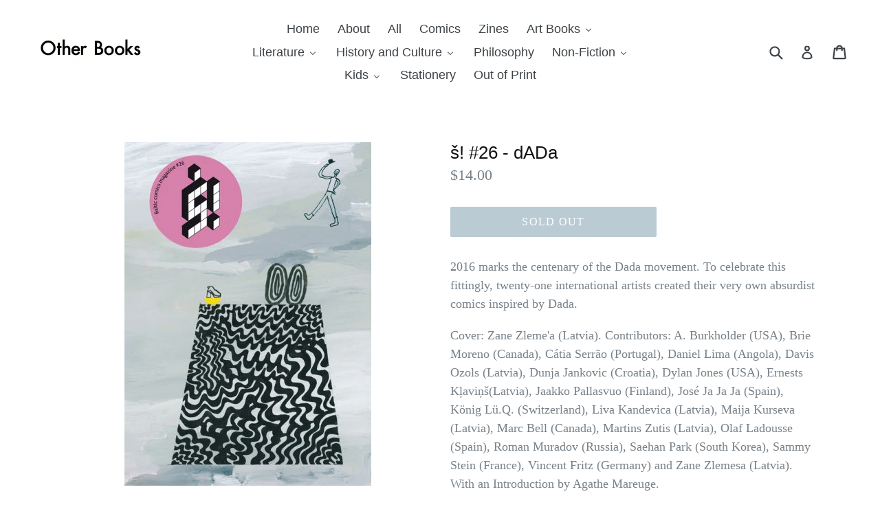

--- FILE ---
content_type: text/html; charset=utf-8
request_url: https://otherbooksla.com/products/26-dada
body_size: 20687
content:
<!doctype html>
<!--[if IE 9]> <html class="ie9 no-js" lang="en"> <![endif]-->
<!--[if (gt IE 9)|!(IE)]><!--> <html class="no-js" lang="en"> <!--<![endif]-->
<head>
  <meta charset="utf-8">
  <meta http-equiv="X-UA-Compatible" content="IE=edge,chrome=1">
  <meta name="viewport" content="width=device-width,initial-scale=1">
  <meta name="theme-color" content="#7796a8">
  <link rel="canonical" href="https://otherbooksla.com/products/26-dada">

  

  
  <title>
    š! #26 - dADa
    
    
    
      &ndash; other books
    
  </title>

  
    <meta name="description" content="2016 marks the centenary of the Dada movement. To celebrate this fittingly, twenty-one international artists created their very own absurdist comics inspired by Dada. Cover: Zane Zleme&#39;a (Latvia). Contributors: A. Burkholder (USA), Brie Moreno (Canada), Cátia Serrão (Portugal), Daniel Lima (Angola), Davis Ozols (Latvia">
  

  <!-- /snippets/social-meta-tags.liquid -->
<meta property="og:site_name" content="other books">
<meta property="og:url" content="https://otherbooksla.com/products/26-dada">
<meta property="og:title" content="š! #26 - dADa">
<meta property="og:type" content="product">
<meta property="og:description" content="2016 marks the centenary of the Dada movement. To celebrate this fittingly, twenty-one international artists created their very own absurdist comics inspired by Dada. Cover: Zane Zleme&#39;a (Latvia). Contributors: A. Burkholder (USA), Brie Moreno (Canada), Cátia Serrão (Portugal), Daniel Lima (Angola), Davis Ozols (Latvia"><meta property="og:price:amount" content="14.00">
  <meta property="og:price:currency" content="USD"><meta property="og:image" content="http://otherbooksla.com/cdn/shop/products/500_cover_zane_zlemesa_sh_26_original_1024x1024.jpg?v=1491397206"><meta property="og:image" content="http://otherbooksla.com/cdn/shop/products/500_a.bukholder_3_original_1024x1024.jpg?v=1491397219"><meta property="og:image" content="http://otherbooksla.com/cdn/shop/products/500_dlima_03_original_1024x1024.jpg?v=1491397239">
<meta property="og:image:secure_url" content="https://otherbooksla.com/cdn/shop/products/500_cover_zane_zlemesa_sh_26_original_1024x1024.jpg?v=1491397206"><meta property="og:image:secure_url" content="https://otherbooksla.com/cdn/shop/products/500_a.bukholder_3_original_1024x1024.jpg?v=1491397219"><meta property="og:image:secure_url" content="https://otherbooksla.com/cdn/shop/products/500_dlima_03_original_1024x1024.jpg?v=1491397239">

<meta name="twitter:site" content="@otherbooksla">
<meta name="twitter:card" content="summary_large_image">
<meta name="twitter:title" content="š! #26 - dADa">
<meta name="twitter:description" content="2016 marks the centenary of the Dada movement. To celebrate this fittingly, twenty-one international artists created their very own absurdist comics inspired by Dada. Cover: Zane Zleme&#39;a (Latvia). Contributors: A. Burkholder (USA), Brie Moreno (Canada), Cátia Serrão (Portugal), Daniel Lima (Angola), Davis Ozols (Latvia">


  <link href="//otherbooksla.com/cdn/shop/t/1/assets/theme.scss.css?v=152644022641542647901703269390" rel="stylesheet" type="text/css" media="all" />
  



  <script>
    var theme = {
      strings: {
        addToCart: "Add to cart",
        soldOut: "Sold out",
        unavailable: "Unavailable",
        showMore: "Show More",
        showLess: "Show Less"
      },
      moneyFormat: "${{amount}}"
    }

    document.documentElement.className = document.documentElement.className.replace('no-js', 'js');
  </script>

  <!--[if (lte IE 9) ]><script src="//otherbooksla.com/cdn/shop/t/1/assets/match-media.min.js?v=22265819453975888031490700757" type="text/javascript"></script><![endif]-->

  

  <!--[if (gt IE 9)|!(IE)]><!--><script src="//otherbooksla.com/cdn/shop/t/1/assets/vendor.js?v=136118274122071307521490700758" defer="defer"></script><!--<![endif]-->
  <!--[if lte IE 9]><script src="//otherbooksla.com/cdn/shop/t/1/assets/vendor.js?v=136118274122071307521490700758"></script><![endif]-->

  <!--[if (gt IE 9)|!(IE)]><!--><script src="//otherbooksla.com/cdn/shop/t/1/assets/theme.js?v=157915646904488482801490700757" defer="defer"></script><!--<![endif]-->
  <!--[if lte IE 9]><script src="//otherbooksla.com/cdn/shop/t/1/assets/theme.js?v=157915646904488482801490700757"></script><![endif]-->

  
  
  <script>window.performance && window.performance.mark && window.performance.mark('shopify.content_for_header.start');</script><meta id="shopify-digital-wallet" name="shopify-digital-wallet" content="/18828385/digital_wallets/dialog">
<meta name="shopify-checkout-api-token" content="5bbee7319eb5668a28c8c5aa46aa1377">
<meta id="in-context-paypal-metadata" data-shop-id="18828385" data-venmo-supported="false" data-environment="production" data-locale="en_US" data-paypal-v4="true" data-currency="USD">
<link rel="alternate" type="application/json+oembed" href="https://otherbooksla.com/products/26-dada.oembed">
<script async="async" src="/checkouts/internal/preloads.js?locale=en-US"></script>
<link rel="preconnect" href="https://shop.app" crossorigin="anonymous">
<script async="async" src="https://shop.app/checkouts/internal/preloads.js?locale=en-US&shop_id=18828385" crossorigin="anonymous"></script>
<script id="apple-pay-shop-capabilities" type="application/json">{"shopId":18828385,"countryCode":"US","currencyCode":"USD","merchantCapabilities":["supports3DS"],"merchantId":"gid:\/\/shopify\/Shop\/18828385","merchantName":"other books","requiredBillingContactFields":["postalAddress","email"],"requiredShippingContactFields":["postalAddress","email"],"shippingType":"shipping","supportedNetworks":["visa","masterCard","amex","discover","elo","jcb"],"total":{"type":"pending","label":"other books","amount":"1.00"},"shopifyPaymentsEnabled":true,"supportsSubscriptions":true}</script>
<script id="shopify-features" type="application/json">{"accessToken":"5bbee7319eb5668a28c8c5aa46aa1377","betas":["rich-media-storefront-analytics"],"domain":"otherbooksla.com","predictiveSearch":true,"shopId":18828385,"locale":"en"}</script>
<script>var Shopify = Shopify || {};
Shopify.shop = "otherbooks.myshopify.com";
Shopify.locale = "en";
Shopify.currency = {"active":"USD","rate":"1.0"};
Shopify.country = "US";
Shopify.theme = {"name":"debut","id":162098053,"schema_name":"Debut","schema_version":"1.1.2","theme_store_id":796,"role":"main"};
Shopify.theme.handle = "null";
Shopify.theme.style = {"id":null,"handle":null};
Shopify.cdnHost = "otherbooksla.com/cdn";
Shopify.routes = Shopify.routes || {};
Shopify.routes.root = "/";</script>
<script type="module">!function(o){(o.Shopify=o.Shopify||{}).modules=!0}(window);</script>
<script>!function(o){function n(){var o=[];function n(){o.push(Array.prototype.slice.apply(arguments))}return n.q=o,n}var t=o.Shopify=o.Shopify||{};t.loadFeatures=n(),t.autoloadFeatures=n()}(window);</script>
<script>
  window.ShopifyPay = window.ShopifyPay || {};
  window.ShopifyPay.apiHost = "shop.app\/pay";
  window.ShopifyPay.redirectState = null;
</script>
<script id="shop-js-analytics" type="application/json">{"pageType":"product"}</script>
<script defer="defer" async type="module" src="//otherbooksla.com/cdn/shopifycloud/shop-js/modules/v2/client.init-shop-cart-sync_WVOgQShq.en.esm.js"></script>
<script defer="defer" async type="module" src="//otherbooksla.com/cdn/shopifycloud/shop-js/modules/v2/chunk.common_C_13GLB1.esm.js"></script>
<script defer="defer" async type="module" src="//otherbooksla.com/cdn/shopifycloud/shop-js/modules/v2/chunk.modal_CLfMGd0m.esm.js"></script>
<script type="module">
  await import("//otherbooksla.com/cdn/shopifycloud/shop-js/modules/v2/client.init-shop-cart-sync_WVOgQShq.en.esm.js");
await import("//otherbooksla.com/cdn/shopifycloud/shop-js/modules/v2/chunk.common_C_13GLB1.esm.js");
await import("//otherbooksla.com/cdn/shopifycloud/shop-js/modules/v2/chunk.modal_CLfMGd0m.esm.js");

  window.Shopify.SignInWithShop?.initShopCartSync?.({"fedCMEnabled":true,"windoidEnabled":true});

</script>
<script>
  window.Shopify = window.Shopify || {};
  if (!window.Shopify.featureAssets) window.Shopify.featureAssets = {};
  window.Shopify.featureAssets['shop-js'] = {"shop-cart-sync":["modules/v2/client.shop-cart-sync_DuR37GeY.en.esm.js","modules/v2/chunk.common_C_13GLB1.esm.js","modules/v2/chunk.modal_CLfMGd0m.esm.js"],"init-fed-cm":["modules/v2/client.init-fed-cm_BucUoe6W.en.esm.js","modules/v2/chunk.common_C_13GLB1.esm.js","modules/v2/chunk.modal_CLfMGd0m.esm.js"],"shop-toast-manager":["modules/v2/client.shop-toast-manager_B0JfrpKj.en.esm.js","modules/v2/chunk.common_C_13GLB1.esm.js","modules/v2/chunk.modal_CLfMGd0m.esm.js"],"init-shop-cart-sync":["modules/v2/client.init-shop-cart-sync_WVOgQShq.en.esm.js","modules/v2/chunk.common_C_13GLB1.esm.js","modules/v2/chunk.modal_CLfMGd0m.esm.js"],"shop-button":["modules/v2/client.shop-button_B_U3bv27.en.esm.js","modules/v2/chunk.common_C_13GLB1.esm.js","modules/v2/chunk.modal_CLfMGd0m.esm.js"],"init-windoid":["modules/v2/client.init-windoid_DuP9q_di.en.esm.js","modules/v2/chunk.common_C_13GLB1.esm.js","modules/v2/chunk.modal_CLfMGd0m.esm.js"],"shop-cash-offers":["modules/v2/client.shop-cash-offers_BmULhtno.en.esm.js","modules/v2/chunk.common_C_13GLB1.esm.js","modules/v2/chunk.modal_CLfMGd0m.esm.js"],"pay-button":["modules/v2/client.pay-button_CrPSEbOK.en.esm.js","modules/v2/chunk.common_C_13GLB1.esm.js","modules/v2/chunk.modal_CLfMGd0m.esm.js"],"init-customer-accounts":["modules/v2/client.init-customer-accounts_jNk9cPYQ.en.esm.js","modules/v2/client.shop-login-button_DJ5ldayH.en.esm.js","modules/v2/chunk.common_C_13GLB1.esm.js","modules/v2/chunk.modal_CLfMGd0m.esm.js"],"avatar":["modules/v2/client.avatar_BTnouDA3.en.esm.js"],"checkout-modal":["modules/v2/client.checkout-modal_pBPyh9w8.en.esm.js","modules/v2/chunk.common_C_13GLB1.esm.js","modules/v2/chunk.modal_CLfMGd0m.esm.js"],"init-shop-for-new-customer-accounts":["modules/v2/client.init-shop-for-new-customer-accounts_BUoCy7a5.en.esm.js","modules/v2/client.shop-login-button_DJ5ldayH.en.esm.js","modules/v2/chunk.common_C_13GLB1.esm.js","modules/v2/chunk.modal_CLfMGd0m.esm.js"],"init-customer-accounts-sign-up":["modules/v2/client.init-customer-accounts-sign-up_CnczCz9H.en.esm.js","modules/v2/client.shop-login-button_DJ5ldayH.en.esm.js","modules/v2/chunk.common_C_13GLB1.esm.js","modules/v2/chunk.modal_CLfMGd0m.esm.js"],"init-shop-email-lookup-coordinator":["modules/v2/client.init-shop-email-lookup-coordinator_CzjY5t9o.en.esm.js","modules/v2/chunk.common_C_13GLB1.esm.js","modules/v2/chunk.modal_CLfMGd0m.esm.js"],"shop-follow-button":["modules/v2/client.shop-follow-button_CsYC63q7.en.esm.js","modules/v2/chunk.common_C_13GLB1.esm.js","modules/v2/chunk.modal_CLfMGd0m.esm.js"],"shop-login-button":["modules/v2/client.shop-login-button_DJ5ldayH.en.esm.js","modules/v2/chunk.common_C_13GLB1.esm.js","modules/v2/chunk.modal_CLfMGd0m.esm.js"],"shop-login":["modules/v2/client.shop-login_B9ccPdmx.en.esm.js","modules/v2/chunk.common_C_13GLB1.esm.js","modules/v2/chunk.modal_CLfMGd0m.esm.js"],"lead-capture":["modules/v2/client.lead-capture_D0K_KgYb.en.esm.js","modules/v2/chunk.common_C_13GLB1.esm.js","modules/v2/chunk.modal_CLfMGd0m.esm.js"],"payment-terms":["modules/v2/client.payment-terms_BWmiNN46.en.esm.js","modules/v2/chunk.common_C_13GLB1.esm.js","modules/v2/chunk.modal_CLfMGd0m.esm.js"]};
</script>
<script>(function() {
  var isLoaded = false;
  function asyncLoad() {
    if (isLoaded) return;
    isLoaded = true;
    var urls = ["https:\/\/chimpstatic.com\/mcjs-connected\/js\/users\/f9308e42ec09246c13d31922b\/db3a55768d0715713d662ed53.js?shop=otherbooks.myshopify.com","https:\/\/inffuse.eventscalendar.co\/plugins\/shopify\/loader.js?app=calendar\u0026shop=otherbooks.myshopify.com\u0026shop=otherbooks.myshopify.com"];
    for (var i = 0; i < urls.length; i++) {
      var s = document.createElement('script');
      s.type = 'text/javascript';
      s.async = true;
      s.src = urls[i];
      var x = document.getElementsByTagName('script')[0];
      x.parentNode.insertBefore(s, x);
    }
  };
  if(window.attachEvent) {
    window.attachEvent('onload', asyncLoad);
  } else {
    window.addEventListener('load', asyncLoad, false);
  }
})();</script>
<script id="__st">var __st={"a":18828385,"offset":-28800,"reqid":"a0479ab4-c418-4ae8-8ac2-376b041d0735-1769617023","pageurl":"otherbooksla.com\/products\/26-dada","u":"7244c11acc28","p":"product","rtyp":"product","rid":7395170693};</script>
<script>window.ShopifyPaypalV4VisibilityTracking = true;</script>
<script id="captcha-bootstrap">!function(){'use strict';const t='contact',e='account',n='new_comment',o=[[t,t],['blogs',n],['comments',n],[t,'customer']],c=[[e,'customer_login'],[e,'guest_login'],[e,'recover_customer_password'],[e,'create_customer']],r=t=>t.map((([t,e])=>`form[action*='/${t}']:not([data-nocaptcha='true']) input[name='form_type'][value='${e}']`)).join(','),a=t=>()=>t?[...document.querySelectorAll(t)].map((t=>t.form)):[];function s(){const t=[...o],e=r(t);return a(e)}const i='password',u='form_key',d=['recaptcha-v3-token','g-recaptcha-response','h-captcha-response',i],f=()=>{try{return window.sessionStorage}catch{return}},m='__shopify_v',_=t=>t.elements[u];function p(t,e,n=!1){try{const o=window.sessionStorage,c=JSON.parse(o.getItem(e)),{data:r}=function(t){const{data:e,action:n}=t;return t[m]||n?{data:e,action:n}:{data:t,action:n}}(c);for(const[e,n]of Object.entries(r))t.elements[e]&&(t.elements[e].value=n);n&&o.removeItem(e)}catch(o){console.error('form repopulation failed',{error:o})}}const l='form_type',E='cptcha';function T(t){t.dataset[E]=!0}const w=window,h=w.document,L='Shopify',v='ce_forms',y='captcha';let A=!1;((t,e)=>{const n=(g='f06e6c50-85a8-45c8-87d0-21a2b65856fe',I='https://cdn.shopify.com/shopifycloud/storefront-forms-hcaptcha/ce_storefront_forms_captcha_hcaptcha.v1.5.2.iife.js',D={infoText:'Protected by hCaptcha',privacyText:'Privacy',termsText:'Terms'},(t,e,n)=>{const o=w[L][v],c=o.bindForm;if(c)return c(t,g,e,D).then(n);var r;o.q.push([[t,g,e,D],n]),r=I,A||(h.body.append(Object.assign(h.createElement('script'),{id:'captcha-provider',async:!0,src:r})),A=!0)});var g,I,D;w[L]=w[L]||{},w[L][v]=w[L][v]||{},w[L][v].q=[],w[L][y]=w[L][y]||{},w[L][y].protect=function(t,e){n(t,void 0,e),T(t)},Object.freeze(w[L][y]),function(t,e,n,w,h,L){const[v,y,A,g]=function(t,e,n){const i=e?o:[],u=t?c:[],d=[...i,...u],f=r(d),m=r(i),_=r(d.filter((([t,e])=>n.includes(e))));return[a(f),a(m),a(_),s()]}(w,h,L),I=t=>{const e=t.target;return e instanceof HTMLFormElement?e:e&&e.form},D=t=>v().includes(t);t.addEventListener('submit',(t=>{const e=I(t);if(!e)return;const n=D(e)&&!e.dataset.hcaptchaBound&&!e.dataset.recaptchaBound,o=_(e),c=g().includes(e)&&(!o||!o.value);(n||c)&&t.preventDefault(),c&&!n&&(function(t){try{if(!f())return;!function(t){const e=f();if(!e)return;const n=_(t);if(!n)return;const o=n.value;o&&e.removeItem(o)}(t);const e=Array.from(Array(32),(()=>Math.random().toString(36)[2])).join('');!function(t,e){_(t)||t.append(Object.assign(document.createElement('input'),{type:'hidden',name:u})),t.elements[u].value=e}(t,e),function(t,e){const n=f();if(!n)return;const o=[...t.querySelectorAll(`input[type='${i}']`)].map((({name:t})=>t)),c=[...d,...o],r={};for(const[a,s]of new FormData(t).entries())c.includes(a)||(r[a]=s);n.setItem(e,JSON.stringify({[m]:1,action:t.action,data:r}))}(t,e)}catch(e){console.error('failed to persist form',e)}}(e),e.submit())}));const S=(t,e)=>{t&&!t.dataset[E]&&(n(t,e.some((e=>e===t))),T(t))};for(const o of['focusin','change'])t.addEventListener(o,(t=>{const e=I(t);D(e)&&S(e,y())}));const B=e.get('form_key'),M=e.get(l),P=B&&M;t.addEventListener('DOMContentLoaded',(()=>{const t=y();if(P)for(const e of t)e.elements[l].value===M&&p(e,B);[...new Set([...A(),...v().filter((t=>'true'===t.dataset.shopifyCaptcha))])].forEach((e=>S(e,t)))}))}(h,new URLSearchParams(w.location.search),n,t,e,['guest_login'])})(!0,!0)}();</script>
<script integrity="sha256-4kQ18oKyAcykRKYeNunJcIwy7WH5gtpwJnB7kiuLZ1E=" data-source-attribution="shopify.loadfeatures" defer="defer" src="//otherbooksla.com/cdn/shopifycloud/storefront/assets/storefront/load_feature-a0a9edcb.js" crossorigin="anonymous"></script>
<script crossorigin="anonymous" defer="defer" src="//otherbooksla.com/cdn/shopifycloud/storefront/assets/shopify_pay/storefront-65b4c6d7.js?v=20250812"></script>
<script data-source-attribution="shopify.dynamic_checkout.dynamic.init">var Shopify=Shopify||{};Shopify.PaymentButton=Shopify.PaymentButton||{isStorefrontPortableWallets:!0,init:function(){window.Shopify.PaymentButton.init=function(){};var t=document.createElement("script");t.src="https://otherbooksla.com/cdn/shopifycloud/portable-wallets/latest/portable-wallets.en.js",t.type="module",document.head.appendChild(t)}};
</script>
<script data-source-attribution="shopify.dynamic_checkout.buyer_consent">
  function portableWalletsHideBuyerConsent(e){var t=document.getElementById("shopify-buyer-consent"),n=document.getElementById("shopify-subscription-policy-button");t&&n&&(t.classList.add("hidden"),t.setAttribute("aria-hidden","true"),n.removeEventListener("click",e))}function portableWalletsShowBuyerConsent(e){var t=document.getElementById("shopify-buyer-consent"),n=document.getElementById("shopify-subscription-policy-button");t&&n&&(t.classList.remove("hidden"),t.removeAttribute("aria-hidden"),n.addEventListener("click",e))}window.Shopify?.PaymentButton&&(window.Shopify.PaymentButton.hideBuyerConsent=portableWalletsHideBuyerConsent,window.Shopify.PaymentButton.showBuyerConsent=portableWalletsShowBuyerConsent);
</script>
<script data-source-attribution="shopify.dynamic_checkout.cart.bootstrap">document.addEventListener("DOMContentLoaded",(function(){function t(){return document.querySelector("shopify-accelerated-checkout-cart, shopify-accelerated-checkout")}if(t())Shopify.PaymentButton.init();else{new MutationObserver((function(e,n){t()&&(Shopify.PaymentButton.init(),n.disconnect())})).observe(document.body,{childList:!0,subtree:!0})}}));
</script>
<link id="shopify-accelerated-checkout-styles" rel="stylesheet" media="screen" href="https://otherbooksla.com/cdn/shopifycloud/portable-wallets/latest/accelerated-checkout-backwards-compat.css" crossorigin="anonymous">
<style id="shopify-accelerated-checkout-cart">
        #shopify-buyer-consent {
  margin-top: 1em;
  display: inline-block;
  width: 100%;
}

#shopify-buyer-consent.hidden {
  display: none;
}

#shopify-subscription-policy-button {
  background: none;
  border: none;
  padding: 0;
  text-decoration: underline;
  font-size: inherit;
  cursor: pointer;
}

#shopify-subscription-policy-button::before {
  box-shadow: none;
}

      </style>

<script>window.performance && window.performance.mark && window.performance.mark('shopify.content_for_header.end');</script>
<!-- BEGIN app block: shopify://apps/buddha-mega-menu-navigation/blocks/megamenu/dbb4ce56-bf86-4830-9b3d-16efbef51c6f -->
<script>
        var productImageAndPrice = [],
            collectionImages = [],
            articleImages = [],
            mmLivIcons = false,
            mmFlipClock = false,
            mmFixesUseJquery = false,
            mmNumMMI = 13,
            mmSchemaTranslation = {},
            mmMenuStrings =  {"menuStrings":{"default":{"Home":"Home","About":"About","All":"All","Comics":"Comics","Zines":"Zines","Art Books":"Art Books","Design and Architecture":"Design and Architecture","Music":"Music","Photography":"Photography","Literature":"Literature","All Literature":"All Literature","Drama/Film":"Drama/Film","LGBTQ+":"LGBTQ+","Libros en español":"Libros en español","Poetry":"Poetry","Sci-fi and Fantasy":"Sci-fi and Fantasy","History and Culture":"History and Culture","Asian American History and Culture":"Asian American History and Culture","Black History and Culture":"Black History and Culture","General History":"General History","Indigenous History and Culture":"Indigenous History and Culture","Latinx History and Culture":"Latinx History and Culture","Middle Eastern History and Culture":"Middle Eastern History and Culture","Religion":"Religion","Politics":"Politics","Philosophy":"Philosophy","Non-Fiction":"Non-Fiction","Cooking":"Cooking","Disability Justice":"Disability Justice","Gender Studies":"Gender Studies","Los Angeles":"Los Angeles","Mysticism, Healing, and the Occult":"Mysticism, Healing, and the Occult","Nature and Ecology":"Nature and Ecology","Psychology":"Psychology","Kids":"Kids","Children's Books":"Children's Books","Young Adult":"Young Adult","Stationery":"Stationery","Out of Print":"Out of Print"}},"additional":{"default":{}}} ,
            mmShopLocale = "en",
            mmShopLocaleCollectionsRoute = "/collections",
            mmSchemaDesignJSON = [{"action":"menu-select","value":"main-menu"},{"action":"design","setting":"font_family","value":"Hind"},{"action":"design","setting":"font_size","value":"14px"},{"action":"design","setting":"vertical_link_hover_color","value":"#0da19a"},{"action":"design","setting":"vertical_link_color","value":"#ffffff"},{"action":"design","setting":"vertical_text_color","value":"#ffffff"},{"action":"design","setting":"text_color","value":"#222222"},{"action":"design","setting":"button_text_color","value":"#ffffff"},{"action":"design","setting":"button_text_hover_color","value":"#ffffff"},{"action":"design","setting":"background_color","value":"#ffffff"},{"action":"design","setting":"background_hover_color","value":"#f9f9f9"},{"action":"design","setting":"link_color","value":"#4e4e4e"},{"action":"design","setting":"button_background_color","value":"#0da19a"},{"action":"design","setting":"link_hover_color","value":"#0da19a"},{"action":"design","setting":"button_background_hover_color","value":"#0d8781"},{"action":"design","setting":"vertical_font_size","value":"12px"},{"action":"design","setting":"tree_sub_direction","value":"set_tree_right"}],
            mmDomChangeSkipUl = ",.slick-dots,.grid--view-items",
            buddhaMegaMenuShop = "otherbooks.myshopify.com",
            mmWireframeCompression = "0",
            mmExtensionAssetUrl = "https://cdn.shopify.com/extensions/019abe06-4a3f-7763-88da-170e1b54169b/mega-menu-151/assets/";var bestSellersHTML = '';var newestProductsHTML = '';/* get link lists api */
        var linkLists={"main-menu" : {"title":"Main Menu", "items":["/","/pages/about","/collections/all","/collections/books","/collections/art-books","/collections/comics","/collections/zines","/collections/childrens","/collections/cook",]},"footer" : {"title":"Footer menu", "items":["/search",]},"customer-account-main-menu" : {"title":"Customer account main menu", "items":["/","https://shopify.com/18828385/account/orders?locale=en&amp;region_country=US",]},};/*ENDPARSE*/

        linkLists["force-mega-menu"]={};linkLists["force-mega-menu"].title="Debut Theme - Mega Menu";linkLists["force-mega-menu"].items=[1];

        /* set product prices *//* get the collection images *//* get the article images *//* customer fixes */
        var mmThemeFixesBeforeInit = function(){ mobileMenuMilliseconds = 500; mmHorizontalMenus = "#AccessibleNav #SiteNav"; mmVerticalMenus = "#MobileNav"; }; var mmThemeFixesBefore = function(){ if (selectedMenu=="force-mega-menu" && tempMenuObject.u.id == "MobileNav") { tempMenuObject.forceMenu = true; tempMenuObject.skipCheck = true; tempMenuObject.liClasses = "mobile-nav__item border-bottom"; tempMenuObject.aClasses = "mobile-nav__link"; tempMenuObject.liItems = []; var children = tempMenuObject.u.children; for (var i=0; i<children.length; i++) { if (children[i].nodeName == "LI") { if (children[i].querySelector(".currency-selector") == null) { tempMenuObject.liItems[tempMenuObject.liItems.length] = children[i]; } } } } else if (selectedMenu=="force-mega-menu" && tempMenuObject.u.id == "SiteNav") { tempMenuObject.forceMenu = true; tempMenuObject.skipCheck = true; tempMenuObject.liClasses = ""; tempMenuObject.aClasses = "site-nav__link site-nav__link--main"; tempMenuObject.liItems = []; var children = tempMenuObject.u.children; for (var i=0; i<children.length; i++) { if (children[i].nodeName == "LI") { tempMenuObject.liItems[tempMenuObject.liItems.length] = children[i]; } } } }; var mmThemeFixesAfter = function(){ var style = " .mobile-nav-wrapper { overflow:visible; z-index:1; opacity: 1; } .site-header { z-index:9; }"; mmAddStyle(style, "themeScript"); }; 
        

        var mmWireframe = {"html" : "<li class=\"buddha-menu-item\" itemId=\"TgGQZ\"  ><a data-href=\"/\" href=\"/\" aria-label=\"Home\" data-no-instant=\"\" onclick=\"mmGoToPage(this, event); return false;\"  ><i class=\"mm-icon static fa fa-none\" aria-hidden=\"true\"></i><span class=\"mm-title\">Home</span></a></li><li class=\"buddha-menu-item\" itemId=\"rtB8P\"  ><a data-href=\"/pages/about\" href=\"/pages/about\" aria-label=\"About\" data-no-instant=\"\" onclick=\"mmGoToPage(this, event); return false;\"  ><i class=\"mm-icon static fa fa-none\" aria-hidden=\"true\"></i><span class=\"mm-title\">About</span></a></li><li class=\"buddha-menu-item\" itemId=\"PXIPi\"  ><a data-href=\"/collections/all\" href=\"/collections/all\" aria-label=\"All\" data-no-instant=\"\" onclick=\"mmGoToPage(this, event); return false;\"  ><i class=\"mm-icon static fa fa-none\" aria-hidden=\"true\"></i><span class=\"mm-title\">All</span></a></li><li class=\"buddha-menu-item\" itemId=\"ZPLj4\"  ><a data-href=\"/collections/comics\" href=\"/collections/comics\" aria-label=\"Comics\" data-no-instant=\"\" onclick=\"mmGoToPage(this, event); return false;\"  ><i class=\"mm-icon static fa fa-none\" aria-hidden=\"true\"></i><span class=\"mm-title\">Comics</span></a></li><li class=\"buddha-menu-item\" itemId=\"dhJQm\"  ><a data-href=\"/collections/zines\" href=\"/collections/zines\" aria-label=\"Zines\" data-no-instant=\"\" onclick=\"mmGoToPage(this, event); return false;\"  ><i class=\"mm-icon static fa fa-none\" aria-hidden=\"true\"></i><span class=\"mm-title\">Zines</span></a></li><li class=\"buddha-menu-item\" itemId=\"M7DRA\"  ><a data-href=\"/collections/art-books\" href=\"/collections/art-books\" aria-label=\"Art Books\" data-no-instant=\"\" onclick=\"mmGoToPage(this, event); return false;\"  ><span class=\"mm-title\">Art Books</span><i class=\"mm-arrow mm-angle-down\" aria-hidden=\"true\"></i><span class=\"toggle-menu-btn\" style=\"display:none;\" title=\"Toggle menu\" onclick=\"return toggleSubmenu(this)\"><span class=\"mm-arrow-icon\"><span class=\"bar-one\"></span><span class=\"bar-two\"></span></span></span></a><ul class=\"mm-submenu tree  small mm-last-level\"><li data-href=\"/collections/art-books\" href=\"/collections/art-books\" aria-label=\"Art Books\" data-no-instant=\"\" onclick=\"mmGoToPage(this, event); return false;\"  ><a data-href=\"/collections/art-books\" href=\"/collections/art-books\" aria-label=\"Art Books\" data-no-instant=\"\" onclick=\"mmGoToPage(this, event); return false;\"  ><span class=\"mm-title\">Art Books</span></a></li><li data-href=\"/collections/design-and-architecture\" href=\"/collections/design-and-architecture\" aria-label=\"Design and Architecture\" data-no-instant=\"\" onclick=\"mmGoToPage(this, event); return false;\"  ><a data-href=\"/collections/design-and-architecture\" href=\"/collections/design-and-architecture\" aria-label=\"Design and Architecture\" data-no-instant=\"\" onclick=\"mmGoToPage(this, event); return false;\"  ><span class=\"mm-title\">Design and Architecture</span></a></li><li data-href=\"/collections/music\" href=\"/collections/music\" aria-label=\"Music\" data-no-instant=\"\" onclick=\"mmGoToPage(this, event); return false;\"  ><a data-href=\"/collections/music\" href=\"/collections/music\" aria-label=\"Music\" data-no-instant=\"\" onclick=\"mmGoToPage(this, event); return false;\"  ><span class=\"mm-title\">Music</span></a></li><li data-href=\"/collections/photography\" href=\"/collections/photography\" aria-label=\"Photography\" data-no-instant=\"\" onclick=\"mmGoToPage(this, event); return false;\"  ><a data-href=\"/collections/photography\" href=\"/collections/photography\" aria-label=\"Photography\" data-no-instant=\"\" onclick=\"mmGoToPage(this, event); return false;\"  ><span class=\"mm-title\">Photography</span></a></li></ul></li><li class=\"buddha-menu-item\" itemId=\"5ZToy\"  ><a data-href=\"/collections/books\" href=\"/collections/books\" aria-label=\"Literature\" data-no-instant=\"\" onclick=\"mmGoToPage(this, event); return false;\"  ><i class=\"mm-icon static fa fa-none\" aria-hidden=\"true\"></i><span class=\"mm-title\">Literature</span><i class=\"mm-arrow mm-angle-down\" aria-hidden=\"true\"></i><span class=\"toggle-menu-btn\" style=\"display:none;\" title=\"Toggle menu\" onclick=\"return toggleSubmenu(this)\"><span class=\"mm-arrow-icon\"><span class=\"bar-one\"></span><span class=\"bar-two\"></span></span></span></a><ul class=\"mm-submenu tree  small mm-last-level\"><li data-href=\"/collections/books\" href=\"/collections/books\" aria-label=\"All Literature\" data-no-instant=\"\" onclick=\"mmGoToPage(this, event); return false;\"  ><a data-href=\"/collections/books\" href=\"/collections/books\" aria-label=\"All Literature\" data-no-instant=\"\" onclick=\"mmGoToPage(this, event); return false;\"  ><span class=\"mm-title\">All Literature</span></a></li><li data-href=\"/collections/drama\" href=\"/collections/drama\" aria-label=\"Drama/Film\" data-no-instant=\"\" onclick=\"mmGoToPage(this, event); return false;\"  ><a data-href=\"/collections/drama\" href=\"/collections/drama\" aria-label=\"Drama/Film\" data-no-instant=\"\" onclick=\"mmGoToPage(this, event); return false;\"  ><span class=\"mm-title\">Drama/Film</span></a></li><li data-href=\"/collections/lgbtq\" href=\"/collections/lgbtq\" aria-label=\"LGBTQ+\" data-no-instant=\"\" onclick=\"mmGoToPage(this, event); return false;\"  ><a data-href=\"/collections/lgbtq\" href=\"/collections/lgbtq\" aria-label=\"LGBTQ+\" data-no-instant=\"\" onclick=\"mmGoToPage(this, event); return false;\"  ><span class=\"mm-title\">LGBTQ+</span></a></li><li data-href=\"/collections/libros-en-espanol\" href=\"/collections/libros-en-espanol\" aria-label=\"Libros en español\" data-no-instant=\"\" onclick=\"mmGoToPage(this, event); return false;\"  ><a data-href=\"/collections/libros-en-espanol\" href=\"/collections/libros-en-espanol\" aria-label=\"Libros en español\" data-no-instant=\"\" onclick=\"mmGoToPage(this, event); return false;\"  ><span class=\"mm-title\">Libros en español</span></a></li><li data-href=\"/collections/poetry\" href=\"/collections/poetry\" aria-label=\"Poetry\" data-no-instant=\"\" onclick=\"mmGoToPage(this, event); return false;\"  ><a data-href=\"/collections/poetry\" href=\"/collections/poetry\" aria-label=\"Poetry\" data-no-instant=\"\" onclick=\"mmGoToPage(this, event); return false;\"  ><span class=\"mm-title\">Poetry</span></a></li><li data-href=\"/collections/sci-fi-and-fantasy\" href=\"/collections/sci-fi-and-fantasy\" aria-label=\"Sci-fi and Fantasy\" data-no-instant=\"\" onclick=\"mmGoToPage(this, event); return false;\"  ><a data-href=\"/collections/sci-fi-and-fantasy\" href=\"/collections/sci-fi-and-fantasy\" aria-label=\"Sci-fi and Fantasy\" data-no-instant=\"\" onclick=\"mmGoToPage(this, event); return false;\"  ><span class=\"mm-title\">Sci-fi and Fantasy</span></a></li></ul></li><li class=\"buddha-menu-item\" itemId=\"SrYha\"  ><a data-href=\"no-link\" href=\"javascript:void(0);\" aria-label=\"History and Culture\" data-no-instant=\"\" onclick=\"return toggleSubmenu(this);\"  ><span class=\"mm-title\">History and Culture</span><i class=\"mm-arrow mm-angle-down\" aria-hidden=\"true\"></i><span class=\"toggle-menu-btn\" style=\"display:none;\" title=\"Toggle menu\" onclick=\"return toggleSubmenu(this)\"><span class=\"mm-arrow-icon\"><span class=\"bar-one\"></span><span class=\"bar-two\"></span></span></span></a><ul class=\"mm-submenu tree  small mm-last-level\"><li data-href=\"/collections/asian-history\" href=\"/collections/asian-history\" aria-label=\"Asian American History and Culture\" data-no-instant=\"\" onclick=\"mmGoToPage(this, event); return false;\"  ><a data-href=\"/collections/asian-history\" href=\"/collections/asian-history\" aria-label=\"Asian American History and Culture\" data-no-instant=\"\" onclick=\"mmGoToPage(this, event); return false;\"  ><span class=\"mm-title\">Asian American History and Culture</span></a></li><li data-href=\"/collections/black-history\" href=\"/collections/black-history\" aria-label=\"Black History and Culture\" data-no-instant=\"\" onclick=\"mmGoToPage(this, event); return false;\"  ><a data-href=\"/collections/black-history\" href=\"/collections/black-history\" aria-label=\"Black History and Culture\" data-no-instant=\"\" onclick=\"mmGoToPage(this, event); return false;\"  ><span class=\"mm-title\">Black History and Culture</span></a></li><li data-href=\"/collections/history\" href=\"/collections/history\" aria-label=\"General History\" data-no-instant=\"\" onclick=\"mmGoToPage(this, event); return false;\"  ><a data-href=\"/collections/history\" href=\"/collections/history\" aria-label=\"General History\" data-no-instant=\"\" onclick=\"mmGoToPage(this, event); return false;\"  ><span class=\"mm-title\">General History</span></a></li><li data-href=\"/collections/indigenous-culture-and-history\" href=\"/collections/indigenous-culture-and-history\" aria-label=\"Indigenous History and Culture\" data-no-instant=\"\" onclick=\"mmGoToPage(this, event); return false;\"  ><a data-href=\"/collections/indigenous-culture-and-history\" href=\"/collections/indigenous-culture-and-history\" aria-label=\"Indigenous History and Culture\" data-no-instant=\"\" onclick=\"mmGoToPage(this, event); return false;\"  ><span class=\"mm-title\">Indigenous History and Culture</span></a></li><li data-href=\"/collections/latinx-history\" href=\"/collections/latinx-history\" aria-label=\"Latinx History and Culture\" data-no-instant=\"\" onclick=\"mmGoToPage(this, event); return false;\"  ><a data-href=\"/collections/latinx-history\" href=\"/collections/latinx-history\" aria-label=\"Latinx History and Culture\" data-no-instant=\"\" onclick=\"mmGoToPage(this, event); return false;\"  ><span class=\"mm-title\">Latinx History and Culture</span></a></li><li data-href=\"/collections/middle-eastern-history-and-culture\" href=\"/collections/middle-eastern-history-and-culture\" aria-label=\"Middle Eastern History and Culture\" data-no-instant=\"\" onclick=\"mmGoToPage(this, event); return false;\"  ><a data-href=\"/collections/middle-eastern-history-and-culture\" href=\"/collections/middle-eastern-history-and-culture\" aria-label=\"Middle Eastern History and Culture\" data-no-instant=\"\" onclick=\"mmGoToPage(this, event); return false;\"  ><span class=\"mm-title\">Middle Eastern History and Culture</span></a></li><li data-href=\"/collections/religion\" href=\"/collections/religion\" aria-label=\"Religion\" data-no-instant=\"\" onclick=\"mmGoToPage(this, event); return false;\"  ><a data-href=\"/collections/religion\" href=\"/collections/religion\" aria-label=\"Religion\" data-no-instant=\"\" onclick=\"mmGoToPage(this, event); return false;\"  ><span class=\"mm-title\">Religion</span></a></li><li data-href=\"/collections/politics\" href=\"/collections/politics\" aria-label=\"Politics\" data-no-instant=\"\" onclick=\"mmGoToPage(this, event); return false;\"  ><a data-href=\"/collections/politics\" href=\"/collections/politics\" aria-label=\"Politics\" data-no-instant=\"\" onclick=\"mmGoToPage(this, event); return false;\"  ><span class=\"mm-title\">Politics</span></a></li></ul></li><li class=\"buddha-menu-item\" itemId=\"MISia\"  ><a data-href=\"/collections/philosophy\" href=\"/collections/philosophy\" aria-label=\"Philosophy\" data-no-instant=\"\" onclick=\"mmGoToPage(this, event); return false;\"  ><i class=\"mm-icon static fa fa-none\" aria-hidden=\"true\"></i><span class=\"mm-title\">Philosophy</span></a></li><li class=\"buddha-menu-item\" itemId=\"TOcbM\"  ><a data-href=\"/collections/psychology\" href=\"/collections/psychology\" aria-label=\"Non-Fiction\" data-no-instant=\"\" onclick=\"mmGoToPage(this, event); return false;\"  ><span class=\"mm-title\">Non-Fiction</span><i class=\"mm-arrow mm-angle-down\" aria-hidden=\"true\"></i><span class=\"toggle-menu-btn\" style=\"display:none;\" title=\"Toggle menu\" onclick=\"return toggleSubmenu(this)\"><span class=\"mm-arrow-icon\"><span class=\"bar-one\"></span><span class=\"bar-two\"></span></span></span></a><ul class=\"mm-submenu tree  small mm-last-level\"><li data-href=\"/collections/cook\" href=\"/collections/cook\" aria-label=\"Cooking\" data-no-instant=\"\" onclick=\"mmGoToPage(this, event); return false;\"  ><a data-href=\"/collections/cook\" href=\"/collections/cook\" aria-label=\"Cooking\" data-no-instant=\"\" onclick=\"mmGoToPage(this, event); return false;\"  ><span class=\"mm-title\">Cooking</span></a></li><li data-href=\"/collections/disability-justice\" href=\"/collections/disability-justice\" aria-label=\"Disability Justice\" data-no-instant=\"\" onclick=\"mmGoToPage(this, event); return false;\"  ><a data-href=\"/collections/disability-justice\" href=\"/collections/disability-justice\" aria-label=\"Disability Justice\" data-no-instant=\"\" onclick=\"mmGoToPage(this, event); return false;\"  ><span class=\"mm-title\">Disability Justice</span></a></li><li data-href=\"/collections/gender-studies\" href=\"/collections/gender-studies\" aria-label=\"Gender Studies\" data-no-instant=\"\" onclick=\"mmGoToPage(this, event); return false;\"  ><a data-href=\"/collections/gender-studies\" href=\"/collections/gender-studies\" aria-label=\"Gender Studies\" data-no-instant=\"\" onclick=\"mmGoToPage(this, event); return false;\"  ><span class=\"mm-title\">Gender Studies</span></a></li><li data-href=\"/collections/los-angeles\" href=\"/collections/los-angeles\" aria-label=\"Los Angeles\" data-no-instant=\"\" onclick=\"mmGoToPage(this, event); return false;\"  ><a data-href=\"/collections/los-angeles\" href=\"/collections/los-angeles\" aria-label=\"Los Angeles\" data-no-instant=\"\" onclick=\"mmGoToPage(this, event); return false;\"  ><span class=\"mm-title\">Los Angeles</span></a></li><li data-href=\"/collections/mysticism-healing-and-the-occult\" href=\"/collections/mysticism-healing-and-the-occult\" aria-label=\"Mysticism, Healing, and the Occult\" data-no-instant=\"\" onclick=\"mmGoToPage(this, event); return false;\"  ><a data-href=\"/collections/mysticism-healing-and-the-occult\" href=\"/collections/mysticism-healing-and-the-occult\" aria-label=\"Mysticism, Healing, and the Occult\" data-no-instant=\"\" onclick=\"mmGoToPage(this, event); return false;\"  ><span class=\"mm-title\">Mysticism, Healing, and the Occult</span></a></li><li data-href=\"/collections/nature-and-ecology\" href=\"/collections/nature-and-ecology\" aria-label=\"Nature and Ecology\" data-no-instant=\"\" onclick=\"mmGoToPage(this, event); return false;\"  ><a data-href=\"/collections/nature-and-ecology\" href=\"/collections/nature-and-ecology\" aria-label=\"Nature and Ecology\" data-no-instant=\"\" onclick=\"mmGoToPage(this, event); return false;\"  ><span class=\"mm-title\">Nature and Ecology</span></a></li><li data-href=\"/collections/psychology\" href=\"/collections/psychology\" aria-label=\"Psychology\" data-no-instant=\"\" onclick=\"mmGoToPage(this, event); return false;\"  ><a data-href=\"/collections/psychology\" href=\"/collections/psychology\" aria-label=\"Psychology\" data-no-instant=\"\" onclick=\"mmGoToPage(this, event); return false;\"  ><span class=\"mm-title\">Psychology</span></a></li></ul></li><li class=\"buddha-menu-item\" itemId=\"Q5ga0\"  ><a data-href=\"/collections/childrens\" href=\"/collections/childrens\" aria-label=\"Kids\" data-no-instant=\"\" onclick=\"mmGoToPage(this, event); return false;\"  ><i class=\"mm-icon static fa fa-none\" aria-hidden=\"true\"></i><span class=\"mm-title\">Kids</span><i class=\"mm-arrow mm-angle-down\" aria-hidden=\"true\"></i><span class=\"toggle-menu-btn\" style=\"display:none;\" title=\"Toggle menu\" onclick=\"return toggleSubmenu(this)\"><span class=\"mm-arrow-icon\"><span class=\"bar-one\"></span><span class=\"bar-two\"></span></span></span></a><ul class=\"mm-submenu tree  small mm-last-level\"><li data-href=\"/collections/childrens\" href=\"/collections/childrens\" aria-label=\"All\" data-no-instant=\"\" onclick=\"mmGoToPage(this, event); return false;\"  ><a data-href=\"/collections/childrens\" href=\"/collections/childrens\" aria-label=\"All\" data-no-instant=\"\" onclick=\"mmGoToPage(this, event); return false;\"  ><span class=\"mm-title\">All</span></a></li><li data-href=\"/collections/childrens-books\" href=\"/collections/childrens-books\" aria-label=\"Children's Books\" data-no-instant=\"\" onclick=\"mmGoToPage(this, event); return false;\"  ><a data-href=\"/collections/childrens-books\" href=\"/collections/childrens-books\" aria-label=\"Children's Books\" data-no-instant=\"\" onclick=\"mmGoToPage(this, event); return false;\"  ><span class=\"mm-title\">Children's Books</span></a></li><li data-href=\"/collections/young-adult\" href=\"/collections/young-adult\" aria-label=\"Young Adult\" data-no-instant=\"\" onclick=\"mmGoToPage(this, event); return false;\"  ><a data-href=\"/collections/young-adult\" href=\"/collections/young-adult\" aria-label=\"Young Adult\" data-no-instant=\"\" onclick=\"mmGoToPage(this, event); return false;\"  ><span class=\"mm-title\">Young Adult</span></a></li></ul></li><li class=\"buddha-menu-item\" itemId=\"BYyeg\"  ><a data-href=\"/collections/paper\" href=\"/collections/paper\" aria-label=\"Stationery\" data-no-instant=\"\" onclick=\"mmGoToPage(this, event); return false;\"  ><span class=\"mm-title\">Stationery</span></a></li><li class=\"buddha-menu-item\" itemId=\"C3jdF\"  ><a data-href=\"/collections/out-of-print\" href=\"/collections/out-of-print\" aria-label=\"Out of Print\" data-no-instant=\"\" onclick=\"mmGoToPage(this, event); return false;\"  ><span class=\"mm-title\">Out of Print</span></a></li>" };

        function mmLoadJS(file, async = true) {
            let script = document.createElement("script");
            script.setAttribute("src", file);
            script.setAttribute("data-no-instant", "");
            script.setAttribute("type", "text/javascript");
            script.setAttribute("async", async);
            document.head.appendChild(script);
        }
        function mmLoadCSS(file) {  
            var style = document.createElement('link');
            style.href = file;
            style.type = 'text/css';
            style.rel = 'stylesheet';
            document.head.append(style); 
        }
              
        var mmDisableWhenResIsLowerThan = '';
        var mmLoadResources = (mmDisableWhenResIsLowerThan == '' || mmDisableWhenResIsLowerThan == 0 || (mmDisableWhenResIsLowerThan > 0 && window.innerWidth>=mmDisableWhenResIsLowerThan));
        if (mmLoadResources) {
            /* load resources via js injection */
            mmLoadJS("https://cdn.shopify.com/extensions/019abe06-4a3f-7763-88da-170e1b54169b/mega-menu-151/assets/buddha-megamenu.js");
            
            mmLoadCSS("https://cdn.shopify.com/extensions/019abe06-4a3f-7763-88da-170e1b54169b/mega-menu-151/assets/buddha-megamenu2.css");mmLoadCSS("https://cdn.shopify.com/extensions/019abe06-4a3f-7763-88da-170e1b54169b/mega-menu-151/assets/fontawesome.css");}
    </script><!-- HIDE ORIGINAL MENU --><style id="mmHideOriginalMenuStyle"> #SiteNav {visibility: hidden !important;} </style>
        <script>
            setTimeout(function(){
                var mmHideStyle  = document.querySelector("#mmHideOriginalMenuStyle");
                if (mmHideStyle) mmHideStyle.parentNode.removeChild(mmHideStyle);
            },10000);
        </script>
<!-- END app block --><link href="https://monorail-edge.shopifysvc.com" rel="dns-prefetch">
<script>(function(){if ("sendBeacon" in navigator && "performance" in window) {try {var session_token_from_headers = performance.getEntriesByType('navigation')[0].serverTiming.find(x => x.name == '_s').description;} catch {var session_token_from_headers = undefined;}var session_cookie_matches = document.cookie.match(/_shopify_s=([^;]*)/);var session_token_from_cookie = session_cookie_matches && session_cookie_matches.length === 2 ? session_cookie_matches[1] : "";var session_token = session_token_from_headers || session_token_from_cookie || "";function handle_abandonment_event(e) {var entries = performance.getEntries().filter(function(entry) {return /monorail-edge.shopifysvc.com/.test(entry.name);});if (!window.abandonment_tracked && entries.length === 0) {window.abandonment_tracked = true;var currentMs = Date.now();var navigation_start = performance.timing.navigationStart;var payload = {shop_id: 18828385,url: window.location.href,navigation_start,duration: currentMs - navigation_start,session_token,page_type: "product"};window.navigator.sendBeacon("https://monorail-edge.shopifysvc.com/v1/produce", JSON.stringify({schema_id: "online_store_buyer_site_abandonment/1.1",payload: payload,metadata: {event_created_at_ms: currentMs,event_sent_at_ms: currentMs}}));}}window.addEventListener('pagehide', handle_abandonment_event);}}());</script>
<script id="web-pixels-manager-setup">(function e(e,d,r,n,o){if(void 0===o&&(o={}),!Boolean(null===(a=null===(i=window.Shopify)||void 0===i?void 0:i.analytics)||void 0===a?void 0:a.replayQueue)){var i,a;window.Shopify=window.Shopify||{};var t=window.Shopify;t.analytics=t.analytics||{};var s=t.analytics;s.replayQueue=[],s.publish=function(e,d,r){return s.replayQueue.push([e,d,r]),!0};try{self.performance.mark("wpm:start")}catch(e){}var l=function(){var e={modern:/Edge?\/(1{2}[4-9]|1[2-9]\d|[2-9]\d{2}|\d{4,})\.\d+(\.\d+|)|Firefox\/(1{2}[4-9]|1[2-9]\d|[2-9]\d{2}|\d{4,})\.\d+(\.\d+|)|Chrom(ium|e)\/(9{2}|\d{3,})\.\d+(\.\d+|)|(Maci|X1{2}).+ Version\/(15\.\d+|(1[6-9]|[2-9]\d|\d{3,})\.\d+)([,.]\d+|)( \(\w+\)|)( Mobile\/\w+|) Safari\/|Chrome.+OPR\/(9{2}|\d{3,})\.\d+\.\d+|(CPU[ +]OS|iPhone[ +]OS|CPU[ +]iPhone|CPU IPhone OS|CPU iPad OS)[ +]+(15[._]\d+|(1[6-9]|[2-9]\d|\d{3,})[._]\d+)([._]\d+|)|Android:?[ /-](13[3-9]|1[4-9]\d|[2-9]\d{2}|\d{4,})(\.\d+|)(\.\d+|)|Android.+Firefox\/(13[5-9]|1[4-9]\d|[2-9]\d{2}|\d{4,})\.\d+(\.\d+|)|Android.+Chrom(ium|e)\/(13[3-9]|1[4-9]\d|[2-9]\d{2}|\d{4,})\.\d+(\.\d+|)|SamsungBrowser\/([2-9]\d|\d{3,})\.\d+/,legacy:/Edge?\/(1[6-9]|[2-9]\d|\d{3,})\.\d+(\.\d+|)|Firefox\/(5[4-9]|[6-9]\d|\d{3,})\.\d+(\.\d+|)|Chrom(ium|e)\/(5[1-9]|[6-9]\d|\d{3,})\.\d+(\.\d+|)([\d.]+$|.*Safari\/(?![\d.]+ Edge\/[\d.]+$))|(Maci|X1{2}).+ Version\/(10\.\d+|(1[1-9]|[2-9]\d|\d{3,})\.\d+)([,.]\d+|)( \(\w+\)|)( Mobile\/\w+|) Safari\/|Chrome.+OPR\/(3[89]|[4-9]\d|\d{3,})\.\d+\.\d+|(CPU[ +]OS|iPhone[ +]OS|CPU[ +]iPhone|CPU IPhone OS|CPU iPad OS)[ +]+(10[._]\d+|(1[1-9]|[2-9]\d|\d{3,})[._]\d+)([._]\d+|)|Android:?[ /-](13[3-9]|1[4-9]\d|[2-9]\d{2}|\d{4,})(\.\d+|)(\.\d+|)|Mobile Safari.+OPR\/([89]\d|\d{3,})\.\d+\.\d+|Android.+Firefox\/(13[5-9]|1[4-9]\d|[2-9]\d{2}|\d{4,})\.\d+(\.\d+|)|Android.+Chrom(ium|e)\/(13[3-9]|1[4-9]\d|[2-9]\d{2}|\d{4,})\.\d+(\.\d+|)|Android.+(UC? ?Browser|UCWEB|U3)[ /]?(15\.([5-9]|\d{2,})|(1[6-9]|[2-9]\d|\d{3,})\.\d+)\.\d+|SamsungBrowser\/(5\.\d+|([6-9]|\d{2,})\.\d+)|Android.+MQ{2}Browser\/(14(\.(9|\d{2,})|)|(1[5-9]|[2-9]\d|\d{3,})(\.\d+|))(\.\d+|)|K[Aa][Ii]OS\/(3\.\d+|([4-9]|\d{2,})\.\d+)(\.\d+|)/},d=e.modern,r=e.legacy,n=navigator.userAgent;return n.match(d)?"modern":n.match(r)?"legacy":"unknown"}(),u="modern"===l?"modern":"legacy",c=(null!=n?n:{modern:"",legacy:""})[u],f=function(e){return[e.baseUrl,"/wpm","/b",e.hashVersion,"modern"===e.buildTarget?"m":"l",".js"].join("")}({baseUrl:d,hashVersion:r,buildTarget:u}),m=function(e){var d=e.version,r=e.bundleTarget,n=e.surface,o=e.pageUrl,i=e.monorailEndpoint;return{emit:function(e){var a=e.status,t=e.errorMsg,s=(new Date).getTime(),l=JSON.stringify({metadata:{event_sent_at_ms:s},events:[{schema_id:"web_pixels_manager_load/3.1",payload:{version:d,bundle_target:r,page_url:o,status:a,surface:n,error_msg:t},metadata:{event_created_at_ms:s}}]});if(!i)return console&&console.warn&&console.warn("[Web Pixels Manager] No Monorail endpoint provided, skipping logging."),!1;try{return self.navigator.sendBeacon.bind(self.navigator)(i,l)}catch(e){}var u=new XMLHttpRequest;try{return u.open("POST",i,!0),u.setRequestHeader("Content-Type","text/plain"),u.send(l),!0}catch(e){return console&&console.warn&&console.warn("[Web Pixels Manager] Got an unhandled error while logging to Monorail."),!1}}}}({version:r,bundleTarget:l,surface:e.surface,pageUrl:self.location.href,monorailEndpoint:e.monorailEndpoint});try{o.browserTarget=l,function(e){var d=e.src,r=e.async,n=void 0===r||r,o=e.onload,i=e.onerror,a=e.sri,t=e.scriptDataAttributes,s=void 0===t?{}:t,l=document.createElement("script"),u=document.querySelector("head"),c=document.querySelector("body");if(l.async=n,l.src=d,a&&(l.integrity=a,l.crossOrigin="anonymous"),s)for(var f in s)if(Object.prototype.hasOwnProperty.call(s,f))try{l.dataset[f]=s[f]}catch(e){}if(o&&l.addEventListener("load",o),i&&l.addEventListener("error",i),u)u.appendChild(l);else{if(!c)throw new Error("Did not find a head or body element to append the script");c.appendChild(l)}}({src:f,async:!0,onload:function(){if(!function(){var e,d;return Boolean(null===(d=null===(e=window.Shopify)||void 0===e?void 0:e.analytics)||void 0===d?void 0:d.initialized)}()){var d=window.webPixelsManager.init(e)||void 0;if(d){var r=window.Shopify.analytics;r.replayQueue.forEach((function(e){var r=e[0],n=e[1],o=e[2];d.publishCustomEvent(r,n,o)})),r.replayQueue=[],r.publish=d.publishCustomEvent,r.visitor=d.visitor,r.initialized=!0}}},onerror:function(){return m.emit({status:"failed",errorMsg:"".concat(f," has failed to load")})},sri:function(e){var d=/^sha384-[A-Za-z0-9+/=]+$/;return"string"==typeof e&&d.test(e)}(c)?c:"",scriptDataAttributes:o}),m.emit({status:"loading"})}catch(e){m.emit({status:"failed",errorMsg:(null==e?void 0:e.message)||"Unknown error"})}}})({shopId: 18828385,storefrontBaseUrl: "https://otherbooksla.com",extensionsBaseUrl: "https://extensions.shopifycdn.com/cdn/shopifycloud/web-pixels-manager",monorailEndpoint: "https://monorail-edge.shopifysvc.com/unstable/produce_batch",surface: "storefront-renderer",enabledBetaFlags: ["2dca8a86"],webPixelsConfigList: [{"id":"154272025","eventPayloadVersion":"v1","runtimeContext":"LAX","scriptVersion":"1","type":"CUSTOM","privacyPurposes":["ANALYTICS"],"name":"Google Analytics tag (migrated)"},{"id":"shopify-app-pixel","configuration":"{}","eventPayloadVersion":"v1","runtimeContext":"STRICT","scriptVersion":"0450","apiClientId":"shopify-pixel","type":"APP","privacyPurposes":["ANALYTICS","MARKETING"]},{"id":"shopify-custom-pixel","eventPayloadVersion":"v1","runtimeContext":"LAX","scriptVersion":"0450","apiClientId":"shopify-pixel","type":"CUSTOM","privacyPurposes":["ANALYTICS","MARKETING"]}],isMerchantRequest: false,initData: {"shop":{"name":"other books","paymentSettings":{"currencyCode":"USD"},"myshopifyDomain":"otherbooks.myshopify.com","countryCode":"US","storefrontUrl":"https:\/\/otherbooksla.com"},"customer":null,"cart":null,"checkout":null,"productVariants":[{"price":{"amount":14.0,"currencyCode":"USD"},"product":{"title":"š! #26 - dADa","vendor":"kuš!","id":"7395170693","untranslatedTitle":"š! #26 - dADa","url":"\/products\/26-dada","type":"Comic"},"id":"26745121861","image":{"src":"\/\/otherbooksla.com\/cdn\/shop\/products\/500_cover_zane_zlemesa_sh_26_original.jpg?v=1491397206"},"sku":"","title":"Default Title","untranslatedTitle":"Default Title"}],"purchasingCompany":null},},"https://otherbooksla.com/cdn","fcfee988w5aeb613cpc8e4bc33m6693e112",{"modern":"","legacy":""},{"shopId":"18828385","storefrontBaseUrl":"https:\/\/otherbooksla.com","extensionBaseUrl":"https:\/\/extensions.shopifycdn.com\/cdn\/shopifycloud\/web-pixels-manager","surface":"storefront-renderer","enabledBetaFlags":"[\"2dca8a86\"]","isMerchantRequest":"false","hashVersion":"fcfee988w5aeb613cpc8e4bc33m6693e112","publish":"custom","events":"[[\"page_viewed\",{}],[\"product_viewed\",{\"productVariant\":{\"price\":{\"amount\":14.0,\"currencyCode\":\"USD\"},\"product\":{\"title\":\"š! #26 - dADa\",\"vendor\":\"kuš!\",\"id\":\"7395170693\",\"untranslatedTitle\":\"š! #26 - dADa\",\"url\":\"\/products\/26-dada\",\"type\":\"Comic\"},\"id\":\"26745121861\",\"image\":{\"src\":\"\/\/otherbooksla.com\/cdn\/shop\/products\/500_cover_zane_zlemesa_sh_26_original.jpg?v=1491397206\"},\"sku\":\"\",\"title\":\"Default Title\",\"untranslatedTitle\":\"Default Title\"}}]]"});</script><script>
  window.ShopifyAnalytics = window.ShopifyAnalytics || {};
  window.ShopifyAnalytics.meta = window.ShopifyAnalytics.meta || {};
  window.ShopifyAnalytics.meta.currency = 'USD';
  var meta = {"product":{"id":7395170693,"gid":"gid:\/\/shopify\/Product\/7395170693","vendor":"kuš!","type":"Comic","handle":"26-dada","variants":[{"id":26745121861,"price":1400,"name":"š! #26 - dADa","public_title":null,"sku":""}],"remote":false},"page":{"pageType":"product","resourceType":"product","resourceId":7395170693,"requestId":"a0479ab4-c418-4ae8-8ac2-376b041d0735-1769617023"}};
  for (var attr in meta) {
    window.ShopifyAnalytics.meta[attr] = meta[attr];
  }
</script>
<script class="analytics">
  (function () {
    var customDocumentWrite = function(content) {
      var jquery = null;

      if (window.jQuery) {
        jquery = window.jQuery;
      } else if (window.Checkout && window.Checkout.$) {
        jquery = window.Checkout.$;
      }

      if (jquery) {
        jquery('body').append(content);
      }
    };

    var hasLoggedConversion = function(token) {
      if (token) {
        return document.cookie.indexOf('loggedConversion=' + token) !== -1;
      }
      return false;
    }

    var setCookieIfConversion = function(token) {
      if (token) {
        var twoMonthsFromNow = new Date(Date.now());
        twoMonthsFromNow.setMonth(twoMonthsFromNow.getMonth() + 2);

        document.cookie = 'loggedConversion=' + token + '; expires=' + twoMonthsFromNow;
      }
    }

    var trekkie = window.ShopifyAnalytics.lib = window.trekkie = window.trekkie || [];
    if (trekkie.integrations) {
      return;
    }
    trekkie.methods = [
      'identify',
      'page',
      'ready',
      'track',
      'trackForm',
      'trackLink'
    ];
    trekkie.factory = function(method) {
      return function() {
        var args = Array.prototype.slice.call(arguments);
        args.unshift(method);
        trekkie.push(args);
        return trekkie;
      };
    };
    for (var i = 0; i < trekkie.methods.length; i++) {
      var key = trekkie.methods[i];
      trekkie[key] = trekkie.factory(key);
    }
    trekkie.load = function(config) {
      trekkie.config = config || {};
      trekkie.config.initialDocumentCookie = document.cookie;
      var first = document.getElementsByTagName('script')[0];
      var script = document.createElement('script');
      script.type = 'text/javascript';
      script.onerror = function(e) {
        var scriptFallback = document.createElement('script');
        scriptFallback.type = 'text/javascript';
        scriptFallback.onerror = function(error) {
                var Monorail = {
      produce: function produce(monorailDomain, schemaId, payload) {
        var currentMs = new Date().getTime();
        var event = {
          schema_id: schemaId,
          payload: payload,
          metadata: {
            event_created_at_ms: currentMs,
            event_sent_at_ms: currentMs
          }
        };
        return Monorail.sendRequest("https://" + monorailDomain + "/v1/produce", JSON.stringify(event));
      },
      sendRequest: function sendRequest(endpointUrl, payload) {
        // Try the sendBeacon API
        if (window && window.navigator && typeof window.navigator.sendBeacon === 'function' && typeof window.Blob === 'function' && !Monorail.isIos12()) {
          var blobData = new window.Blob([payload], {
            type: 'text/plain'
          });

          if (window.navigator.sendBeacon(endpointUrl, blobData)) {
            return true;
          } // sendBeacon was not successful

        } // XHR beacon

        var xhr = new XMLHttpRequest();

        try {
          xhr.open('POST', endpointUrl);
          xhr.setRequestHeader('Content-Type', 'text/plain');
          xhr.send(payload);
        } catch (e) {
          console.log(e);
        }

        return false;
      },
      isIos12: function isIos12() {
        return window.navigator.userAgent.lastIndexOf('iPhone; CPU iPhone OS 12_') !== -1 || window.navigator.userAgent.lastIndexOf('iPad; CPU OS 12_') !== -1;
      }
    };
    Monorail.produce('monorail-edge.shopifysvc.com',
      'trekkie_storefront_load_errors/1.1',
      {shop_id: 18828385,
      theme_id: 162098053,
      app_name: "storefront",
      context_url: window.location.href,
      source_url: "//otherbooksla.com/cdn/s/trekkie.storefront.a804e9514e4efded663580eddd6991fcc12b5451.min.js"});

        };
        scriptFallback.async = true;
        scriptFallback.src = '//otherbooksla.com/cdn/s/trekkie.storefront.a804e9514e4efded663580eddd6991fcc12b5451.min.js';
        first.parentNode.insertBefore(scriptFallback, first);
      };
      script.async = true;
      script.src = '//otherbooksla.com/cdn/s/trekkie.storefront.a804e9514e4efded663580eddd6991fcc12b5451.min.js';
      first.parentNode.insertBefore(script, first);
    };
    trekkie.load(
      {"Trekkie":{"appName":"storefront","development":false,"defaultAttributes":{"shopId":18828385,"isMerchantRequest":null,"themeId":162098053,"themeCityHash":"11872209443964607549","contentLanguage":"en","currency":"USD","eventMetadataId":"92188790-aaff-49ad-abc2-6b485d89ebbd"},"isServerSideCookieWritingEnabled":true,"monorailRegion":"shop_domain","enabledBetaFlags":["65f19447","b5387b81"]},"Session Attribution":{},"S2S":{"facebookCapiEnabled":false,"source":"trekkie-storefront-renderer","apiClientId":580111}}
    );

    var loaded = false;
    trekkie.ready(function() {
      if (loaded) return;
      loaded = true;

      window.ShopifyAnalytics.lib = window.trekkie;

      var originalDocumentWrite = document.write;
      document.write = customDocumentWrite;
      try { window.ShopifyAnalytics.merchantGoogleAnalytics.call(this); } catch(error) {};
      document.write = originalDocumentWrite;

      window.ShopifyAnalytics.lib.page(null,{"pageType":"product","resourceType":"product","resourceId":7395170693,"requestId":"a0479ab4-c418-4ae8-8ac2-376b041d0735-1769617023","shopifyEmitted":true});

      var match = window.location.pathname.match(/checkouts\/(.+)\/(thank_you|post_purchase)/)
      var token = match? match[1]: undefined;
      if (!hasLoggedConversion(token)) {
        setCookieIfConversion(token);
        window.ShopifyAnalytics.lib.track("Viewed Product",{"currency":"USD","variantId":26745121861,"productId":7395170693,"productGid":"gid:\/\/shopify\/Product\/7395170693","name":"š! #26 - dADa","price":"14.00","sku":"","brand":"kuš!","variant":null,"category":"Comic","nonInteraction":true,"remote":false},undefined,undefined,{"shopifyEmitted":true});
      window.ShopifyAnalytics.lib.track("monorail:\/\/trekkie_storefront_viewed_product\/1.1",{"currency":"USD","variantId":26745121861,"productId":7395170693,"productGid":"gid:\/\/shopify\/Product\/7395170693","name":"š! #26 - dADa","price":"14.00","sku":"","brand":"kuš!","variant":null,"category":"Comic","nonInteraction":true,"remote":false,"referer":"https:\/\/otherbooksla.com\/products\/26-dada"});
      }
    });


        var eventsListenerScript = document.createElement('script');
        eventsListenerScript.async = true;
        eventsListenerScript.src = "//otherbooksla.com/cdn/shopifycloud/storefront/assets/shop_events_listener-3da45d37.js";
        document.getElementsByTagName('head')[0].appendChild(eventsListenerScript);

})();</script>
  <script>
  if (!window.ga || (window.ga && typeof window.ga !== 'function')) {
    window.ga = function ga() {
      (window.ga.q = window.ga.q || []).push(arguments);
      if (window.Shopify && window.Shopify.analytics && typeof window.Shopify.analytics.publish === 'function') {
        window.Shopify.analytics.publish("ga_stub_called", {}, {sendTo: "google_osp_migration"});
      }
      console.error("Shopify's Google Analytics stub called with:", Array.from(arguments), "\nSee https://help.shopify.com/manual/promoting-marketing/pixels/pixel-migration#google for more information.");
    };
    if (window.Shopify && window.Shopify.analytics && typeof window.Shopify.analytics.publish === 'function') {
      window.Shopify.analytics.publish("ga_stub_initialized", {}, {sendTo: "google_osp_migration"});
    }
  }
</script>
<script
  defer
  src="https://otherbooksla.com/cdn/shopifycloud/perf-kit/shopify-perf-kit-3.1.0.min.js"
  data-application="storefront-renderer"
  data-shop-id="18828385"
  data-render-region="gcp-us-east1"
  data-page-type="product"
  data-theme-instance-id="162098053"
  data-theme-name="Debut"
  data-theme-version="1.1.2"
  data-monorail-region="shop_domain"
  data-resource-timing-sampling-rate="10"
  data-shs="true"
  data-shs-beacon="true"
  data-shs-export-with-fetch="true"
  data-shs-logs-sample-rate="1"
  data-shs-beacon-endpoint="https://otherbooksla.com/api/collect"
></script>
</head>

<body class="template-product">
  

  <a class="in-page-link visually-hidden skip-link" href="#MainContent">Skip to content</a>

  <div id="SearchDrawer" class="search-bar drawer drawer--top">
    <div class="search-bar__table">
      <div class="search-bar__table-cell search-bar__form-wrapper">
        <form class="search search-bar__form" action="/search" method="get" role="search">
          <button class="search-bar__submit search__submit btn--link" type="submit">
            <svg aria-hidden="true" focusable="false" role="presentation" class="icon icon-search" viewBox="0 0 37 40"><path d="M35.6 36l-9.8-9.8c4.1-5.4 3.6-13.2-1.3-18.1-5.4-5.4-14.2-5.4-19.7 0-5.4 5.4-5.4 14.2 0 19.7 2.6 2.6 6.1 4.1 9.8 4.1 3 0 5.9-1 8.3-2.8l9.8 9.8c.4.4.9.6 1.4.6s1-.2 1.4-.6c.9-.9.9-2.1.1-2.9zm-20.9-8.2c-2.6 0-5.1-1-7-2.9-3.9-3.9-3.9-10.1 0-14C9.6 9 12.2 8 14.7 8s5.1 1 7 2.9c3.9 3.9 3.9 10.1 0 14-1.9 1.9-4.4 2.9-7 2.9z"/></svg>
            <span class="icon__fallback-text">Submit</span>
          </button>
          <input class="search__input search-bar__input" type="search" name="q" value="" placeholder="Search" aria-label="Search">
        </form>
      </div>
      <div class="search-bar__table-cell text-right">
        <button type="button" class="btn--link search-bar__close js-drawer-close">
          <svg aria-hidden="true" focusable="false" role="presentation" class="icon icon-close" viewBox="0 0 37 40"><path d="M21.3 23l11-11c.8-.8.8-2 0-2.8-.8-.8-2-.8-2.8 0l-11 11-11-11c-.8-.8-2-.8-2.8 0-.8.8-.8 2 0 2.8l11 11-11 11c-.8.8-.8 2 0 2.8.4.4.9.6 1.4.6s1-.2 1.4-.6l11-11 11 11c.4.4.9.6 1.4.6s1-.2 1.4-.6c.8-.8.8-2 0-2.8l-11-11z"/></svg>
          <span class="icon__fallback-text">Close search</span>
        </button>
      </div>
    </div>
  </div>

  <div id="shopify-section-header" class="shopify-section">

<div data-section-id="header" data-section-type="header-section">
  <nav class="mobile-nav-wrapper medium-up--hide" role="navigation">
    <ul id="MobileNav" class="mobile-nav">
      
<li class="mobile-nav__item border-bottom">
          
            <a href="/" class="mobile-nav__link">
              Home
            </a>
          
        </li>
      
<li class="mobile-nav__item border-bottom">
          
            <a href="/pages/about" class="mobile-nav__link">
              About
            </a>
          
        </li>
      
<li class="mobile-nav__item border-bottom">
          
            <a href="/collections/all" class="mobile-nav__link">
              All
            </a>
          
        </li>
      
<li class="mobile-nav__item border-bottom">
          
            <a href="/collections/books" class="mobile-nav__link">
              Literature
            </a>
          
        </li>
      
<li class="mobile-nav__item border-bottom">
          
            <a href="/collections/art-books" class="mobile-nav__link">
              Art
            </a>
          
        </li>
      
<li class="mobile-nav__item border-bottom">
          
            <a href="/collections/comics" class="mobile-nav__link">
              Comics
            </a>
          
        </li>
      
<li class="mobile-nav__item border-bottom">
          
            <a href="/collections/zines" class="mobile-nav__link">
              Zines
            </a>
          
        </li>
      
<li class="mobile-nav__item border-bottom">
          
            <a href="/collections/childrens" class="mobile-nav__link">
              Kids
            </a>
          
        </li>
      
<li class="mobile-nav__item">
          
            <a href="/collections/cook" class="mobile-nav__link">
              Cook
            </a>
          
        </li>
      
    </ul>
  </nav>

  

  <header class="site-header border-bottom logo--left" role="banner">
    <div class="grid grid--no-gutters grid--table">
      

      

      <div class="grid__item small--one-half medium-up--one-quarter logo-align--left">
        
        
          <div class="h2 site-header__logo" itemscope itemtype="http://schema.org/Organization">
        
          
            <a href="/" itemprop="url" class="site-header__logo-image">
              
              <img src="//otherbooksla.com/cdn/shop/files/nm_3dd80335-0193-4d7d-bf86-50d834a66cac_150x.gif?v=1613684410"
                   srcset="//otherbooksla.com/cdn/shop/files/nm_3dd80335-0193-4d7d-bf86-50d834a66cac_150x.gif?v=1613684410 1x, //otherbooksla.com/cdn/shop/files/nm_3dd80335-0193-4d7d-bf86-50d834a66cac_150x@2x.gif?v=1613684410 2x"
                   alt="other books"
                   itemprop="logo">
            </a>
          
        
          </div>
        
      </div>

      
        <nav class="grid__item medium-up--one-half small--hide" id="AccessibleNav" role="navigation">
          <ul class="site-nav list--inline " id="SiteNav">
  

      <li >
        <a href="/" class="site-nav__link site-nav__link--main">Home</a>
      </li>
    
  

      <li >
        <a href="/pages/about" class="site-nav__link site-nav__link--main">About</a>
      </li>
    
  

      <li >
        <a href="/collections/all" class="site-nav__link site-nav__link--main">All</a>
      </li>
    
  

      <li >
        <a href="/collections/books" class="site-nav__link site-nav__link--main">Literature</a>
      </li>
    
  

      <li >
        <a href="/collections/art-books" class="site-nav__link site-nav__link--main">Art</a>
      </li>
    
  

      <li >
        <a href="/collections/comics" class="site-nav__link site-nav__link--main">Comics</a>
      </li>
    
  

      <li >
        <a href="/collections/zines" class="site-nav__link site-nav__link--main">Zines</a>
      </li>
    
  

      <li >
        <a href="/collections/childrens" class="site-nav__link site-nav__link--main">Kids</a>
      </li>
    
  

      <li >
        <a href="/collections/cook" class="site-nav__link site-nav__link--main">Cook</a>
      </li>
    
  
</ul>

        </nav>
      

      <div class="grid__item small--one-half medium-up--one-quarter text-right site-header__icons site-header__icons--plus">
        <div class="site-header__icons-wrapper">
          
            <div class="site-header__search small--hide">
              <form action="/search" method="get" class="search-header search" role="search">
  <input class="search-header__input search__input"
    type="search"
    name="q"
    placeholder="Search"
    aria-label="Search">
  <button class="search-header__submit search__submit btn--link" type="submit">
    <svg aria-hidden="true" focusable="false" role="presentation" class="icon icon-search" viewBox="0 0 37 40"><path d="M35.6 36l-9.8-9.8c4.1-5.4 3.6-13.2-1.3-18.1-5.4-5.4-14.2-5.4-19.7 0-5.4 5.4-5.4 14.2 0 19.7 2.6 2.6 6.1 4.1 9.8 4.1 3 0 5.9-1 8.3-2.8l9.8 9.8c.4.4.9.6 1.4.6s1-.2 1.4-.6c.9-.9.9-2.1.1-2.9zm-20.9-8.2c-2.6 0-5.1-1-7-2.9-3.9-3.9-3.9-10.1 0-14C9.6 9 12.2 8 14.7 8s5.1 1 7 2.9c3.9 3.9 3.9 10.1 0 14-1.9 1.9-4.4 2.9-7 2.9z"/></svg>
    <span class="icon__fallback-text">Submit</span>
  </button>
</form>

            </div>
          

          <button type="button" class="btn--link site-header__search-toggle js-drawer-open-top medium-up--hide">
            <svg aria-hidden="true" focusable="false" role="presentation" class="icon icon-search" viewBox="0 0 37 40"><path d="M35.6 36l-9.8-9.8c4.1-5.4 3.6-13.2-1.3-18.1-5.4-5.4-14.2-5.4-19.7 0-5.4 5.4-5.4 14.2 0 19.7 2.6 2.6 6.1 4.1 9.8 4.1 3 0 5.9-1 8.3-2.8l9.8 9.8c.4.4.9.6 1.4.6s1-.2 1.4-.6c.9-.9.9-2.1.1-2.9zm-20.9-8.2c-2.6 0-5.1-1-7-2.9-3.9-3.9-3.9-10.1 0-14C9.6 9 12.2 8 14.7 8s5.1 1 7 2.9c3.9 3.9 3.9 10.1 0 14-1.9 1.9-4.4 2.9-7 2.9z"/></svg>
            <span class="icon__fallback-text">Search</span>
          </button>

          
            
              <a href="/account/login" class="site-header__account">
                <svg aria-hidden="true" focusable="false" role="presentation" class="icon icon-login" viewBox="0 0 28.33 37.68"><path d="M14.17 14.9a7.45 7.45 0 1 0-7.5-7.45 7.46 7.46 0 0 0 7.5 7.45zm0-10.91a3.45 3.45 0 1 1-3.5 3.46A3.46 3.46 0 0 1 14.17 4zM14.17 16.47A14.18 14.18 0 0 0 0 30.68c0 1.41.66 4 5.11 5.66a27.17 27.17 0 0 0 9.06 1.34c6.54 0 14.17-1.84 14.17-7a14.18 14.18 0 0 0-14.17-14.21zm0 17.21c-6.3 0-10.17-1.77-10.17-3a10.17 10.17 0 1 1 20.33 0c.01 1.23-3.86 3-10.16 3z"/></svg>
                <span class="icon__fallback-text">Log in</span>
              </a>
            
          

          <a href="/cart" class="site-header__cart">
            <svg aria-hidden="true" focusable="false" role="presentation" class="icon icon-cart" viewBox="0 0 37 40"><path d="M36.5 34.8L33.3 8h-5.9C26.7 3.9 23 .8 18.5.8S10.3 3.9 9.6 8H3.7L.5 34.8c-.2 1.5.4 2.4.9 3 .5.5 1.4 1.2 3.1 1.2h28c1.3 0 2.4-.4 3.1-1.3.7-.7 1-1.8.9-2.9zm-18-30c2.2 0 4.1 1.4 4.7 3.2h-9.5c.7-1.9 2.6-3.2 4.8-3.2zM4.5 35l2.8-23h2.2v3c0 1.1.9 2 2 2s2-.9 2-2v-3h10v3c0 1.1.9 2 2 2s2-.9 2-2v-3h2.2l2.8 23h-28z"/></svg>
            <span class="visually-hidden">Cart</span>
            <span class="icon__fallback-text">Cart</span>
            
          </a>

          
            <button type="button" class="btn--link site-header__menu js-mobile-nav-toggle mobile-nav--open">
              <svg aria-hidden="true" focusable="false" role="presentation" class="icon icon-hamburger" viewBox="0 0 37 40"><path d="M33.5 25h-30c-1.1 0-2-.9-2-2s.9-2 2-2h30c1.1 0 2 .9 2 2s-.9 2-2 2zm0-11.5h-30c-1.1 0-2-.9-2-2s.9-2 2-2h30c1.1 0 2 .9 2 2s-.9 2-2 2zm0 23h-30c-1.1 0-2-.9-2-2s.9-2 2-2h30c1.1 0 2 .9 2 2s-.9 2-2 2z"/></svg>
              <svg aria-hidden="true" focusable="false" role="presentation" class="icon icon-close" viewBox="0 0 37 40"><path d="M21.3 23l11-11c.8-.8.8-2 0-2.8-.8-.8-2-.8-2.8 0l-11 11-11-11c-.8-.8-2-.8-2.8 0-.8.8-.8 2 0 2.8l11 11-11 11c-.8.8-.8 2 0 2.8.4.4.9.6 1.4.6s1-.2 1.4-.6l11-11 11 11c.4.4.9.6 1.4.6s1-.2 1.4-.6c.8-.8.8-2 0-2.8l-11-11z"/></svg>
              <span class="icon__fallback-text">expand/collapse</span>
            </button>
          
        </div>

      </div>
    </div>
  </header>

  
  <style>
    
      .site-header__logo-image {
        max-width: 150px;
      }
    

    
      .site-header__logo-image {
        margin: 0;
      }
    
  </style>
</div>


</div>

  <div class="page-container" id="PageContainer">

    <main class="main-content" id="MainContent" role="main">
      

<div id="shopify-section-product-template" class="shopify-section"><div class="product-template__container page-width" itemscope itemtype="http://schema.org/Product" id="ProductSection-product-template" data-section-id="product-template" data-section-type="product" data-enable-history-state="true">
  <meta itemprop="name" content="š! #26 - dADa">
  <meta itemprop="url" content="https://otherbooksla.com/products/26-dada">
  <meta itemprop="image" content="//otherbooksla.com/cdn/shop/products/500_cover_zane_zlemesa_sh_26_original_800x.jpg?v=1491397206">

  


  <div class="grid product-single">
    <div class="grid__item product-single__photos medium-up--one-half"><div id="FeaturedImageZoom-product-template" class="product-single__photo product-single__photo--has-thumbnails" data-zoom="//otherbooksla.com/cdn/shop/products/500_cover_zane_zlemesa_sh_26_original_1024x1024@2x.jpg?v=1491397206">
        <img src="//otherbooksla.com/cdn/shop/products/500_cover_zane_zlemesa_sh_26_original_530x@2x.jpg?v=1491397206" alt="š! #26 - dADa" id="FeaturedImage-product-template" class="product-featured-img js-zoom-enabled">
      </div>

      
        

        <div class="thumbnails-wrapper">
          
          <ul class="grid grid--uniform product-single__thumbnails product-single__thumbnails-product-template">
            
              <li class="grid__item medium-up--one-quarter product-single__thumbnails-item">
                <a
                  href="//otherbooksla.com/cdn/shop/products/500_cover_zane_zlemesa_sh_26_original_530x@2x.jpg?v=1491397206"
                    class="text-link product-single__thumbnail product-single__thumbnail--product-template"
                    data-zoom="//otherbooksla.com/cdn/shop/products/500_cover_zane_zlemesa_sh_26_original_1024x1024@2x.jpg?v=1491397206">
                    <img class="product-single__thumbnail-image" src="//otherbooksla.com/cdn/shop/products/500_cover_zane_zlemesa_sh_26_original_110x110@2x.jpg?v=1491397206" alt="š! #26 - dADa">
                </a>
              </li>
            
              <li class="grid__item medium-up--one-quarter product-single__thumbnails-item">
                <a
                  href="//otherbooksla.com/cdn/shop/products/500_a.bukholder_3_original_530x@2x.jpg?v=1491397219"
                    class="text-link product-single__thumbnail product-single__thumbnail--product-template"
                    data-zoom="//otherbooksla.com/cdn/shop/products/500_a.bukholder_3_original_1024x1024@2x.jpg?v=1491397219">
                    <img class="product-single__thumbnail-image" src="//otherbooksla.com/cdn/shop/products/500_a.bukholder_3_original_110x110@2x.jpg?v=1491397219" alt="š! #26 - dADa">
                </a>
              </li>
            
              <li class="grid__item medium-up--one-quarter product-single__thumbnails-item">
                <a
                  href="//otherbooksla.com/cdn/shop/products/500_dlima_03_original_530x@2x.jpg?v=1491397239"
                    class="text-link product-single__thumbnail product-single__thumbnail--product-template"
                    data-zoom="//otherbooksla.com/cdn/shop/products/500_dlima_03_original_1024x1024@2x.jpg?v=1491397239">
                    <img class="product-single__thumbnail-image" src="//otherbooksla.com/cdn/shop/products/500_dlima_03_original_110x110@2x.jpg?v=1491397239" alt="š! #26 - dADa">
                </a>
              </li>
            
          </ul>
          
        </div>
      
    </div>

    <div class="grid__item medium-up--one-half">
      <div class="product-single__meta">

        <h1 itemprop="name" class="product-single__title">š! #26 - dADa</h1>

        

        <div itemprop="offers" itemscope itemtype="http://schema.org/Offer">
          <meta itemprop="priceCurrency" content="USD">

          <link itemprop="availability" href="http://schema.org/OutOfStock">

          <p class="product-single__price product-single__price-product-template product-price--sold-out">
            
              <span class="visually-hidden">Regular price</span>
              <s id="ComparePrice-product-template" class="hide"></s>
              <span class="product-price__price product-price__price-product-template">
                <span id="ProductPrice-product-template"
                  itemprop="price" content="14.0">
                  $14.00
                </span>
                <span class="product-price__sale-label product-price__sale-label-product-template hide">Sale</span>
              </span>
            
          </p>

          <form action="/cart/add" method="post" enctype="multipart/form-data" class="product-form product-form-product-template" data-section="product-template">
            

            <select name="id" id="ProductSelect-product-template" data-section="product-template" class="product-form__variants no-js">
              
                
                  <option disabled="disabled">Default Title - Sold out</option>
                
              
            </select>

            

            <div class="product-form__item product-form__item--submit">
              <button type="submit" name="add" id="AddToCart-product-template" disabled="disabled" class="btn product-form__cart-submit product-form__cart-submit--small">
                <span id="AddToCartText-product-template">
                  
                    Sold out
                  
                </span>
              </button>
            </div>
          </form>

        </div>

        <div class="product-single__description rte" itemprop="description">
          <p>2016 marks the centenary of the Dada movement. To celebrate this fittingly, twenty-one international artists created their very own absurdist comics inspired by Dada.</p>
<p>Cover: Zane Zleme'a (Latvia). Contributors: A. Burkholder (USA), Brie Moreno (Canada), Cátia Serrão (Portugal), Daniel Lima (Angola), Davis Ozols (Latvia), Dunja Jankovic (Croatia), Dylan Jones (USA), Ernests Kļaviņš(Latvia), Jaakko Pallasvuo (Finland), José Ja Ja Ja (Spain), König Lü.Q. (Switzerland), Liva Kandevica (Latvia), Maija Kurseva (Latvia), Marc Bell (Canada), Martins Zutis (Latvia), Olaf Ladousse (Spain), Roman Muradov (Russia), Saehan Park (South Korea), Sammy Stein (France), Vincent Fritz (Germany) and Zane Zlemesa (Latvia). With an Introduction by Agathe Mareuge.</p>
<p>Format: A6 (10cm x 15 cm / 4" x 6"), 164 pages, full-color, perfect bound, English, kus</p>
        </div>

        
          <!-- /snippets/social-sharing.liquid -->
<div class="social-sharing">

  
    <a target="_blank" href="//www.facebook.com/sharer.php?u=https://otherbooksla.com/products/26-dada" class="btn btn--small btn--secondary btn--share share-facebook" title="Share on Facebook">
      <svg aria-hidden="true" focusable="false" role="presentation" class="icon icon-facebook" viewBox="0 0 20 20"><path fill="#444" d="M18.05.811q.439 0 .744.305t.305.744v16.637q0 .439-.305.744t-.744.305h-4.732v-7.221h2.415l.342-2.854h-2.757v-1.83q0-.659.293-1t1.073-.342h1.488V3.762q-.976-.098-2.171-.098-1.634 0-2.635.964t-1 2.72V9.47H7.951v2.854h2.415v7.221H1.413q-.439 0-.744-.305t-.305-.744V1.859q0-.439.305-.744T1.413.81H18.05z"/></svg>
      <span class="share-title" aria-hidden="true">Share</span>
      <span class="visually-hidden">Share on Facebook</span>
    </a>
  

  
    <a target="_blank" href="//twitter.com/share?text=%C5%A1!%20%2326%20-%20dADa&amp;url=https://otherbooksla.com/products/26-dada" class="btn btn--small btn--secondary btn--share share-twitter" title="Tweet on Twitter">
      <svg aria-hidden="true" focusable="false" role="presentation" class="icon icon-twitter" viewBox="0 0 20 20"><path fill="#444" d="M19.551 4.208q-.815 1.202-1.956 2.038 0 .082.02.255t.02.255q0 1.589-.469 3.179t-1.426 3.036-2.272 2.567-3.158 1.793-3.963.672q-3.301 0-6.031-1.773.571.041.937.041 2.751 0 4.911-1.671-1.284-.02-2.292-.784T2.456 11.85q.346.082.754.082.55 0 1.039-.163-1.365-.285-2.262-1.365T1.09 7.918v-.041q.774.408 1.773.448-.795-.53-1.263-1.396t-.469-1.864q0-1.019.509-1.997 1.487 1.854 3.596 2.924T9.81 7.184q-.143-.509-.143-.897 0-1.63 1.161-2.781t2.832-1.151q.815 0 1.569.326t1.284.917q1.345-.265 2.506-.958-.428 1.386-1.732 2.18 1.243-.163 2.262-.611z"/></svg>
      <span class="share-title" aria-hidden="true">Tweet</span>
      <span class="visually-hidden">Tweet on Twitter</span>
    </a>
  

  
    <a target="_blank" href="//pinterest.com/pin/create/button/?url=https://otherbooksla.com/products/26-dada&amp;media=//otherbooksla.com/cdn/shop/products/500_cover_zane_zlemesa_sh_26_original_1024x1024.jpg?v=1491397206&amp;description=%C5%A1!%20%2326%20-%20dADa" class="btn btn--small btn--secondary btn--share share-pinterest" title="Pin on Pinterest">
      <svg aria-hidden="true" focusable="false" role="presentation" class="icon icon-pinterest" viewBox="0 0 20 20"><path fill="#444" d="M9.958.811q1.903 0 3.635.744t2.988 2 2 2.988.744 3.635q0 2.537-1.256 4.696t-3.415 3.415-4.696 1.256q-1.39 0-2.659-.366.707-1.147.951-2.025l.659-2.561q.244.463.903.817t1.39.354q1.464 0 2.622-.842t1.793-2.305.634-3.293q0-2.171-1.671-3.769t-4.257-1.598q-1.586 0-2.903.537T5.298 5.897 4.066 7.775t-.427 2.037q0 1.268.476 2.22t1.427 1.342q.171.073.293.012t.171-.232q.171-.61.195-.756.098-.268-.122-.512-.634-.707-.634-1.83 0-1.854 1.281-3.183t3.354-1.329q1.83 0 2.854 1t1.025 2.61q0 1.342-.366 2.476t-1.049 1.817-1.561.683q-.732 0-1.195-.537t-.293-1.269q.098-.342.256-.878t.268-.915.207-.817.098-.732q0-.61-.317-1t-.927-.39q-.756 0-1.269.695t-.512 1.744q0 .39.061.756t.134.537l.073.171q-1 4.342-1.22 5.098-.195.927-.146 2.171-2.513-1.122-4.062-3.44T.59 10.177q0-3.879 2.744-6.623T9.957.81z"/></svg>
      <span class="share-title" aria-hidden="true">Pin it</span>
      <span class="visually-hidden">Pin on Pinterest</span>
    </a>
  

</div>

        
      </div>
    </div>
  </div>
</div>




  <script type="application/json" id="ProductJson-product-template">
    {"id":7395170693,"title":"š! #26 - dADa","handle":"26-dada","description":"\u003cp\u003e2016 marks the centenary of the Dada movement. To celebrate this fittingly, twenty-one international artists created their very own absurdist comics inspired by Dada.\u003c\/p\u003e\n\u003cp\u003eCover: Zane Zleme'a (Latvia). Contributors: A. Burkholder (USA), Brie Moreno (Canada), Cátia Serrão (Portugal), Daniel Lima (Angola), Davis Ozols (Latvia), Dunja Jankovic (Croatia), Dylan Jones (USA), Ernests Kļaviņš(Latvia), Jaakko Pallasvuo (Finland), José Ja Ja Ja (Spain), König Lü.Q. (Switzerland), Liva Kandevica (Latvia), Maija Kurseva (Latvia), Marc Bell (Canada), Martins Zutis (Latvia), Olaf Ladousse (Spain), Roman Muradov (Russia), Saehan Park (South Korea), Sammy Stein (France), Vincent Fritz (Germany) and Zane Zlemesa (Latvia). With an Introduction by Agathe Mareuge.\u003c\/p\u003e\n\u003cp\u003eFormat: A6 (10cm x 15 cm \/ 4\" x 6\"), 164 pages, full-color, perfect bound, English, kus\u003c\/p\u003e","published_at":"2017-03-28T06:21:00-07:00","created_at":"2017-03-28T06:21:39-07:00","vendor":"kuš!","type":"Comic","tags":[],"price":1400,"price_min":1400,"price_max":1400,"available":false,"price_varies":false,"compare_at_price":null,"compare_at_price_min":0,"compare_at_price_max":0,"compare_at_price_varies":false,"variants":[{"id":26745121861,"title":"Default Title","option1":"Default Title","option2":null,"option3":null,"sku":"","requires_shipping":true,"taxable":true,"featured_image":null,"available":false,"name":"š! #26 - dADa","public_title":null,"options":["Default Title"],"price":1400,"weight":340,"compare_at_price":null,"inventory_quantity":-1,"inventory_management":"shopify","inventory_policy":"deny","barcode":"","requires_selling_plan":false,"selling_plan_allocations":[]}],"images":["\/\/otherbooksla.com\/cdn\/shop\/products\/500_cover_zane_zlemesa_sh_26_original.jpg?v=1491397206","\/\/otherbooksla.com\/cdn\/shop\/products\/500_a.bukholder_3_original.jpg?v=1491397219","\/\/otherbooksla.com\/cdn\/shop\/products\/500_dlima_03_original.jpg?v=1491397239"],"featured_image":"\/\/otherbooksla.com\/cdn\/shop\/products\/500_cover_zane_zlemesa_sh_26_original.jpg?v=1491397206","options":["Title"],"media":[{"alt":null,"id":74998317155,"position":1,"preview_image":{"aspect_ratio":0.718,"height":500,"width":359,"src":"\/\/otherbooksla.com\/cdn\/shop\/products\/500_cover_zane_zlemesa_sh_26_original.jpg?v=1491397206"},"aspect_ratio":0.718,"height":500,"media_type":"image","src":"\/\/otherbooksla.com\/cdn\/shop\/products\/500_cover_zane_zlemesa_sh_26_original.jpg?v=1491397206","width":359},{"alt":null,"id":74998349923,"position":2,"preview_image":{"aspect_ratio":0.744,"height":500,"width":372,"src":"\/\/otherbooksla.com\/cdn\/shop\/products\/500_a.bukholder_3_original.jpg?v=1491397219"},"aspect_ratio":0.744,"height":500,"media_type":"image","src":"\/\/otherbooksla.com\/cdn\/shop\/products\/500_a.bukholder_3_original.jpg?v=1491397219","width":372},{"alt":null,"id":74998382691,"position":3,"preview_image":{"aspect_ratio":0.71,"height":500,"width":355,"src":"\/\/otherbooksla.com\/cdn\/shop\/products\/500_dlima_03_original.jpg?v=1491397239"},"aspect_ratio":0.71,"height":500,"media_type":"image","src":"\/\/otherbooksla.com\/cdn\/shop\/products\/500_dlima_03_original.jpg?v=1491397239","width":355}],"requires_selling_plan":false,"selling_plan_groups":[],"content":"\u003cp\u003e2016 marks the centenary of the Dada movement. To celebrate this fittingly, twenty-one international artists created their very own absurdist comics inspired by Dada.\u003c\/p\u003e\n\u003cp\u003eCover: Zane Zleme'a (Latvia). Contributors: A. Burkholder (USA), Brie Moreno (Canada), Cátia Serrão (Portugal), Daniel Lima (Angola), Davis Ozols (Latvia), Dunja Jankovic (Croatia), Dylan Jones (USA), Ernests Kļaviņš(Latvia), Jaakko Pallasvuo (Finland), José Ja Ja Ja (Spain), König Lü.Q. (Switzerland), Liva Kandevica (Latvia), Maija Kurseva (Latvia), Marc Bell (Canada), Martins Zutis (Latvia), Olaf Ladousse (Spain), Roman Muradov (Russia), Saehan Park (South Korea), Sammy Stein (France), Vincent Fritz (Germany) and Zane Zlemesa (Latvia). With an Introduction by Agathe Mareuge.\u003c\/p\u003e\n\u003cp\u003eFormat: A6 (10cm x 15 cm \/ 4\" x 6\"), 164 pages, full-color, perfect bound, English, kus\u003c\/p\u003e"}
  </script>



</div>

<script>
  // Override default values of shop.strings for each template.
  // Alternate product templates can change values of
  // add to cart button, sold out, and unavailable states here.
  theme.productStrings = {
    addToCart: "Add to cart",
    soldOut: "Sold out",
    unavailable: "Unavailable"
  }
</script>

    </main>

    <div id="shopify-section-footer" class="shopify-section">

<footer class="site-footer" role="contentinfo">
  <div class="page-width">
    <div class="grid grid--no-gutters">
      <div class="grid__item text-center">
          <ul class="site-footer__linklist site-footer__linklist--center">
            
              <li class="site-footer__linklist-item">
                <a href="/search">Search</a>
              </li>
            
          </ul>
        
      </div>

      <div class="grid__item text-center">
      </div>

      
    </div>

    <div class="grid grid--no-gutters">
      
        <div class="grid__item text-center">
          <ul class="list--inline site-footer__social-icons social-icons">
            
              <li>
                <a class="social-icons__link" href="https://facebook.com/otherbooksla" title="other books on Facebook">
                  <svg aria-hidden="true" focusable="false" role="presentation" class="icon icon-facebook" viewBox="0 0 20 20"><path fill="#444" d="M18.05.811q.439 0 .744.305t.305.744v16.637q0 .439-.305.744t-.744.305h-4.732v-7.221h2.415l.342-2.854h-2.757v-1.83q0-.659.293-1t1.073-.342h1.488V3.762q-.976-.098-2.171-.098-1.634 0-2.635.964t-1 2.72V9.47H7.951v2.854h2.415v7.221H1.413q-.439 0-.744-.305t-.305-.744V1.859q0-.439.305-.744T1.413.81H18.05z"/></svg>
                  <span class="icon__fallback-text">Facebook</span>
                </a>
              </li>
            
            
              <li>
                <a class="social-icons__link" href="http://twitter.com/otherbooksla" title="other books on Twitter">
                  <svg aria-hidden="true" focusable="false" role="presentation" class="icon icon-twitter" viewBox="0 0 20 20"><path fill="#444" d="M19.551 4.208q-.815 1.202-1.956 2.038 0 .082.02.255t.02.255q0 1.589-.469 3.179t-1.426 3.036-2.272 2.567-3.158 1.793-3.963.672q-3.301 0-6.031-1.773.571.041.937.041 2.751 0 4.911-1.671-1.284-.02-2.292-.784T2.456 11.85q.346.082.754.082.55 0 1.039-.163-1.365-.285-2.262-1.365T1.09 7.918v-.041q.774.408 1.773.448-.795-.53-1.263-1.396t-.469-1.864q0-1.019.509-1.997 1.487 1.854 3.596 2.924T9.81 7.184q-.143-.509-.143-.897 0-1.63 1.161-2.781t2.832-1.151q.815 0 1.569.326t1.284.917q1.345-.265 2.506-.958-.428 1.386-1.732 2.18 1.243-.163 2.262-.611z"/></svg>
                  <span class="icon__fallback-text">Twitter</span>
                </a>
              </li>
            
            
            
              <li>
                <a class="social-icons__link" href="http://instagram.com/otherbooksla" title="other books on Instagram">
                  <svg aria-hidden="true" focusable="false" role="presentation" class="icon icon-instagram" viewBox="0 0 512 512"><path d="M256 49.5c67.3 0 75.2.3 101.8 1.5 24.6 1.1 37.9 5.2 46.8 8.7 11.8 4.6 20.2 10 29 18.8s14.3 17.2 18.8 29c3.4 8.9 7.6 22.2 8.7 46.8 1.2 26.6 1.5 34.5 1.5 101.8s-.3 75.2-1.5 101.8c-1.1 24.6-5.2 37.9-8.7 46.8-4.6 11.8-10 20.2-18.8 29s-17.2 14.3-29 18.8c-8.9 3.4-22.2 7.6-46.8 8.7-26.6 1.2-34.5 1.5-101.8 1.5s-75.2-.3-101.8-1.5c-24.6-1.1-37.9-5.2-46.8-8.7-11.8-4.6-20.2-10-29-18.8s-14.3-17.2-18.8-29c-3.4-8.9-7.6-22.2-8.7-46.8-1.2-26.6-1.5-34.5-1.5-101.8s.3-75.2 1.5-101.8c1.1-24.6 5.2-37.9 8.7-46.8 4.6-11.8 10-20.2 18.8-29s17.2-14.3 29-18.8c8.9-3.4 22.2-7.6 46.8-8.7 26.6-1.3 34.5-1.5 101.8-1.5m0-45.4c-68.4 0-77 .3-103.9 1.5C125.3 6.8 107 11.1 91 17.3c-16.6 6.4-30.6 15.1-44.6 29.1-14 14-22.6 28.1-29.1 44.6-6.2 16-10.5 34.3-11.7 61.2C4.4 179 4.1 187.6 4.1 256s.3 77 1.5 103.9c1.2 26.8 5.5 45.1 11.7 61.2 6.4 16.6 15.1 30.6 29.1 44.6 14 14 28.1 22.6 44.6 29.1 16 6.2 34.3 10.5 61.2 11.7 26.9 1.2 35.4 1.5 103.9 1.5s77-.3 103.9-1.5c26.8-1.2 45.1-5.5 61.2-11.7 16.6-6.4 30.6-15.1 44.6-29.1 14-14 22.6-28.1 29.1-44.6 6.2-16 10.5-34.3 11.7-61.2 1.2-26.9 1.5-35.4 1.5-103.9s-.3-77-1.5-103.9c-1.2-26.8-5.5-45.1-11.7-61.2-6.4-16.6-15.1-30.6-29.1-44.6-14-14-28.1-22.6-44.6-29.1-16-6.2-34.3-10.5-61.2-11.7-27-1.1-35.6-1.4-104-1.4z"/><path d="M256 126.6c-71.4 0-129.4 57.9-129.4 129.4s58 129.4 129.4 129.4 129.4-58 129.4-129.4-58-129.4-129.4-129.4zm0 213.4c-46.4 0-84-37.6-84-84s37.6-84 84-84 84 37.6 84 84-37.6 84-84 84z"/><circle cx="390.5" cy="121.5" r="30.2"/></svg>
                  <span class="icon__fallback-text">Instagram</span>
                </a>
              </li>
            
            
            
            
            
            
          </ul>
        </div>
      

      <div class="grid__item text-center">
        <div class="site-footer__copyright">
          
            <small class="site-footer__copyright-content">&copy; 2026, <a href="/" title="">other books</a></small>
            <small class="site-footer__copyright-content site-footer__copyright-content--powered-by"><a target="_blank" rel="nofollow" href="https://www.shopify.com?utm_campaign=poweredby&amp;utm_medium=shopify&amp;utm_source=onlinestore">Powered by Shopify</a></small>
          
          
        </div>
      </div>
    </div>
    
  </div>
</footer>


</div>

  </div>
</body>
</html>
 